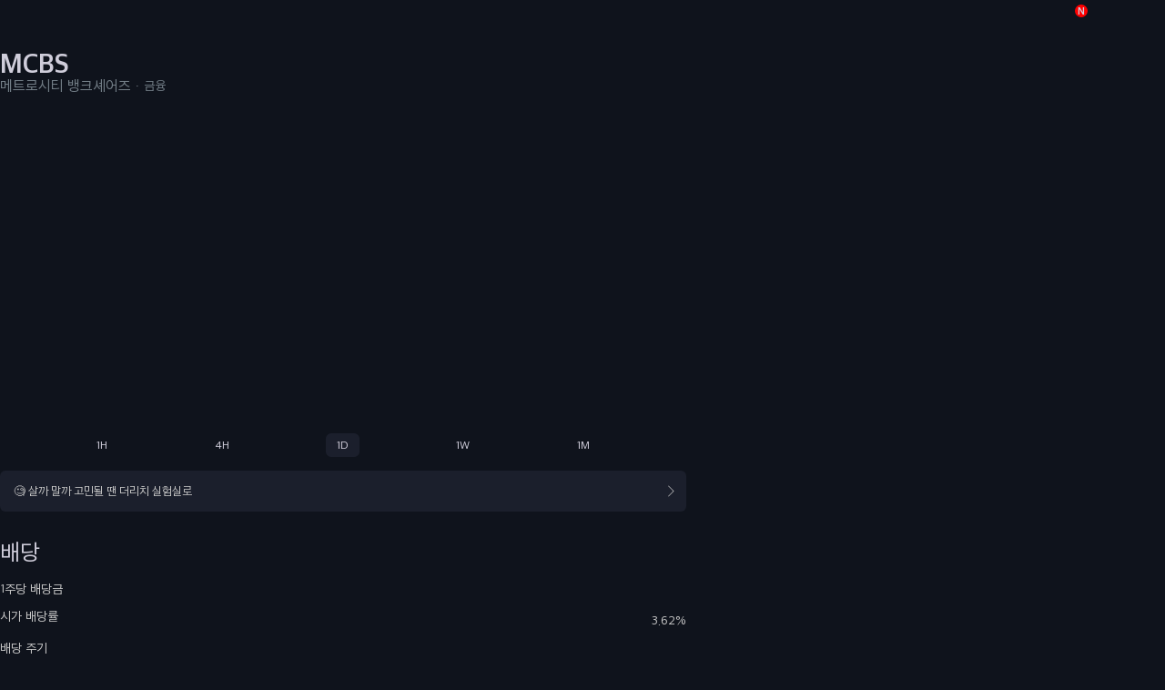

--- FILE ---
content_type: text/html; charset=utf-8
request_url: https://www.therich.io/stock?ticker=MCBS&country=US
body_size: 8512
content:
<!DOCTYPE html><html data-sentry-element="Html" data-sentry-component="MyDocument" data-sentry-source-file="_document.tsx" lang="ko"><head data-sentry-element="Head" data-sentry-source-file="_document.tsx"><meta charSet="utf-8" data-sentry-element="meta" data-sentry-source-file="metas.tsx"/><link rel="alternate" hrefLang="en" href="https://www.therich.io/en"/><link rel="alternate" hrefLang="ko" href="https://www.therich.io"/><link rel="shortcut icon" href="/favicon.ico"/><meta name="keywords" content="web, software, mobile, app, 더리치, therich, 주식, 포트폴리오, 배당, 자산" data-sentry-element="meta" data-sentry-source-file="metas.tsx"/><meta name="viewport" content="width=device-width, height=device-height, initial-scale=1, maximum-scale=1, user-scalable=no" data-sentry-element="meta" data-sentry-source-file="metas.tsx"/><meta name="apple-mobile-web-app-title" content="TheRich" data-sentry-element="meta" data-sentry-source-file="metas.tsx"/><meta name="theme-color" content="#121722" data-sentry-element="meta" data-sentry-source-file="metas.tsx"/><meta name="format-detection" content="telephone=no" data-sentry-element="meta" data-sentry-source-file="metas.tsx"/><meta name="author" content="TheRich" data-sentry-element="meta" data-sentry-source-file="metas.tsx"/><meta property="og:type" content="website" data-sentry-element="meta" data-sentry-source-file="metas.tsx"/><meta name="naver-site-verification" content="73e372b4242b86b3c386e5bf483399c199184ba6" data-sentry-element="meta" data-sentry-source-file="metas.tsx"/><meta property="fb:app_id" content="234758025176691" data-sentry-element="meta" data-sentry-source-file="metas.tsx"/><title>메트로시티 뱅크셰어즈 | TheRich.io</title><meta name="title" content="메트로시티 뱅크셰어즈 | TheRich.io"/><meta name="description" content="메트로시티 뱅크셰어즈 (MCBS) / $27.66 (-0.29%) 
Check the stock price, dividend payment date, dividend frequency, and schedule."/><meta name="image" content="https://images.therich.io/images/logo/us/MCBS.png?timestamp=1635327906"/><link rel="canonical" href="https://www.therich.io/stock?ticker=MCBS&amp;country=US"/><meta property="og:title" content="메트로시티 뱅크셰어즈 | TheRich.io"/><meta property="og:image" content="https://images.therich.io/images/logo/us/MCBS.png?timestamp=1635327906"/><meta property="og:url" content="https://www.therich.io/stock?ticker=MCBS&amp;country=US" data-sentry-element="meta" data-sentry-source-file="index.tsx"/><meta property="og:description" content="메트로시티 뱅크셰어즈 (MCBS) / $27.66 (-0.29%) 
Check the stock price, dividend payment date, dividend frequency, and schedule."/><script type="application/ld+json">{"@context":"http://schema.org","@type":"Corporation","tickersymbol":"MCBS","legalname":"메트로시티 뱅크셰어즈"}</script><meta name="next-head-count" content="23"/><link rel="preload" href="/fonts/AppleSDGothicNeoB.woff2" as="font" type="font/woff2" crossorigin="anonymous"/><link rel="preload" href="/fonts/AppleSDGothicNeoM.woff2" as="font" type="font/woff2" crossorigin="anonymous"/><link rel="preload" href="/fonts/AppleSDGothicNeoR.woff2" as="font" type="font/woff2" crossorigin="anonymous"/><script async="" src="https://www.googletagmanager.com/gtag/js?id=G-S2JPD7PL80" type="64e516b322b7ce43dd519820-text/javascript"></script><script type="64e516b322b7ce43dd519820-text/javascript">window.dataLayer = window.dataLayer || []
          function gtag () {dataLayer.push(arguments)}
          gtag('js', new Date())
          gtag('config', 'G-S2JPD7PL80')
          </script><link rel="preconnect" href="https://api.therich.io"/><link rel="preconnect" href="https://new-api.therich.io"/><link rel="preconnect" href="https://www.googletagmanager.com"/><link rel="preload" href="/_next/static/css/837308bf716ff927.css" as="style"/><link rel="stylesheet" href="/_next/static/css/837308bf716ff927.css" data-n-g=""/><link rel="preload" href="/_next/static/css/1fcb739af2c3fe54.css" as="style"/><link rel="stylesheet" href="/_next/static/css/1fcb739af2c3fe54.css" data-n-p=""/><noscript data-n-css=""></noscript><script defer="" nomodule="" src="/_next/static/chunks/polyfills-c67a75d1b6f99dc8.js" type="64e516b322b7ce43dd519820-text/javascript"></script><script defer="" src="/_next/static/chunks/1561.27e509bbd8bff3fb.js" type="64e516b322b7ce43dd519820-text/javascript"></script><script defer="" src="/_next/static/chunks/3565.a7e52d29ec86dbbf.js" type="64e516b322b7ce43dd519820-text/javascript"></script><script defer="" src="/_next/static/chunks/8341.c43af31bda5720ad.js" type="64e516b322b7ce43dd519820-text/javascript"></script><script defer="" src="/_next/static/chunks/1188.444de7e65eec27e7.js" type="64e516b322b7ce43dd519820-text/javascript"></script><script defer="" src="/_next/static/chunks/6424.7fb8fbf6e4f01314.js" type="64e516b322b7ce43dd519820-text/javascript"></script><script defer="" src="/_next/static/chunks/6454.4f8f9e623ea5a93d.js" type="64e516b322b7ce43dd519820-text/javascript"></script><script defer="" src="/_next/static/chunks/1206-eea42493efffb3c3.js" type="64e516b322b7ce43dd519820-text/javascript"></script><script defer="" src="/_next/static/chunks/329.e2de7a473f21b905.js" type="64e516b322b7ce43dd519820-text/javascript"></script><script defer="" src="/_next/static/chunks/52.c52f3baa8fb768c4.js" type="64e516b322b7ce43dd519820-text/javascript"></script><script defer="" src="/_next/static/chunks/632cba62.70f94e94fe9b8877.js" type="64e516b322b7ce43dd519820-text/javascript"></script><script defer="" src="/_next/static/chunks/1861.1d50c4c371b03334.js" type="64e516b322b7ce43dd519820-text/javascript"></script><script src="/_next/static/chunks/webpack-ab46d31ae70f368d.js" defer="" type="64e516b322b7ce43dd519820-text/javascript"></script><script src="/_next/static/chunks/framework-ca8087aad714a728.js" defer="" type="64e516b322b7ce43dd519820-text/javascript"></script><script src="/_next/static/chunks/main-b419a983f22ba09b.js" defer="" type="64e516b322b7ce43dd519820-text/javascript"></script><script src="/_next/static/chunks/pages/_app-6be136ced8aecd74.js" defer="" type="64e516b322b7ce43dd519820-text/javascript"></script><script src="/_next/static/chunks/fc83e031-4e2fdd291a3fb042.js" defer="" type="64e516b322b7ce43dd519820-text/javascript"></script><script src="/_next/static/chunks/520c8229-1978f84d5ce8cf3c.js" defer="" type="64e516b322b7ce43dd519820-text/javascript"></script><script src="/_next/static/chunks/ee8b1517-4ba06aaa3b01a19a.js" defer="" type="64e516b322b7ce43dd519820-text/javascript"></script><script src="/_next/static/chunks/75fc9c18-e67263808d5c94d0.js" defer="" type="64e516b322b7ce43dd519820-text/javascript"></script><script src="/_next/static/chunks/3332-d41a36a6c0516341.js" defer="" type="64e516b322b7ce43dd519820-text/javascript"></script><script src="/_next/static/chunks/3254-6e55b7aac274349f.js" defer="" type="64e516b322b7ce43dd519820-text/javascript"></script><script src="/_next/static/chunks/4813-35179f99a328289c.js" defer="" type="64e516b322b7ce43dd519820-text/javascript"></script><script src="/_next/static/chunks/6760-2138ce99b144c9b8.js" defer="" type="64e516b322b7ce43dd519820-text/javascript"></script><script src="/_next/static/chunks/3253-3e06e0a8d0d6a431.js" defer="" type="64e516b322b7ce43dd519820-text/javascript"></script><script src="/_next/static/chunks/1981-7a4a109dabad9e68.js" defer="" type="64e516b322b7ce43dd519820-text/javascript"></script><script src="/_next/static/chunks/809-d4cc16b223244dcd.js" defer="" type="64e516b322b7ce43dd519820-text/javascript"></script><script src="/_next/static/chunks/5537-04def321de1b53d7.js" defer="" type="64e516b322b7ce43dd519820-text/javascript"></script><script src="/_next/static/chunks/8591-2d70a6ff0b5c9f35.js" defer="" type="64e516b322b7ce43dd519820-text/javascript"></script><script src="/_next/static/chunks/7300-07fd5f0a010ddf3b.js" defer="" type="64e516b322b7ce43dd519820-text/javascript"></script><script src="/_next/static/chunks/6165-38931e2cf8516c97.js" defer="" type="64e516b322b7ce43dd519820-text/javascript"></script><script src="/_next/static/chunks/3004-12425a9c79dd389c.js" defer="" type="64e516b322b7ce43dd519820-text/javascript"></script><script src="/_next/static/chunks/6904-5006ebd542f789df.js" defer="" type="64e516b322b7ce43dd519820-text/javascript"></script><script src="/_next/static/chunks/9421-551c67aa9fc02e55.js" defer="" type="64e516b322b7ce43dd519820-text/javascript"></script><script src="/_next/static/chunks/9266-69328b7d73d02916.js" defer="" type="64e516b322b7ce43dd519820-text/javascript"></script><script src="/_next/static/chunks/2793-29f99d1e36e0065b.js" defer="" type="64e516b322b7ce43dd519820-text/javascript"></script><script src="/_next/static/chunks/9550-7c9ee093c6ee867d.js" defer="" type="64e516b322b7ce43dd519820-text/javascript"></script><script src="/_next/static/chunks/7935-3eb1c719af5bd2a8.js" defer="" type="64e516b322b7ce43dd519820-text/javascript"></script><script src="/_next/static/chunks/6755-55c843628f8c0458.js" defer="" type="64e516b322b7ce43dd519820-text/javascript"></script><script src="/_next/static/chunks/106-bbc7f4dfbdc8b2c5.js" defer="" type="64e516b322b7ce43dd519820-text/javascript"></script><script src="/_next/static/chunks/9210-e97f846ba9fbf8e5.js" defer="" type="64e516b322b7ce43dd519820-text/javascript"></script><script src="/_next/static/chunks/3895-9bf3456caf08e813.js" defer="" type="64e516b322b7ce43dd519820-text/javascript"></script><script src="/_next/static/chunks/8977-289d82ea16fbee88.js" defer="" type="64e516b322b7ce43dd519820-text/javascript"></script><script src="/_next/static/chunks/602-aea4f82b3bccc1a6.js" defer="" type="64e516b322b7ce43dd519820-text/javascript"></script><script src="/_next/static/chunks/5677-a62c82eee26ac699.js" defer="" type="64e516b322b7ce43dd519820-text/javascript"></script><script src="/_next/static/chunks/4261-5e9b4c6b34d48324.js" defer="" type="64e516b322b7ce43dd519820-text/javascript"></script><script src="/_next/static/chunks/8009-bc9749299ae7ac60.js" defer="" type="64e516b322b7ce43dd519820-text/javascript"></script><script src="/_next/static/chunks/6742-00b271961712aaa1.js" defer="" type="64e516b322b7ce43dd519820-text/javascript"></script><script src="/_next/static/chunks/5282-5b80761ca9621a9b.js" defer="" type="64e516b322b7ce43dd519820-text/javascript"></script><script src="/_next/static/chunks/9633-208f7e3ccc0a46c1.js" defer="" type="64e516b322b7ce43dd519820-text/javascript"></script><script src="/_next/static/chunks/3888-a63ad6f21c0aa7d2.js" defer="" type="64e516b322b7ce43dd519820-text/javascript"></script><script src="/_next/static/chunks/5014-357c9263c2a1001b.js" defer="" type="64e516b322b7ce43dd519820-text/javascript"></script><script src="/_next/static/chunks/pages/stock-9634cf44d9efe0b7.js" defer="" type="64e516b322b7ce43dd519820-text/javascript"></script><script src="/_next/static/1CIGBdkFQl1aE1GdFobrX/_buildManifest.js" defer="" type="64e516b322b7ce43dd519820-text/javascript"></script><script src="/_next/static/1CIGBdkFQl1aE1GdFobrX/_ssgManifest.js" defer="" type="64e516b322b7ce43dd519820-text/javascript"></script><style data-styled="" data-styled-version="5.3.11">.bVFHew > button{width:var(--spacing-24);height:var(--spacing-24);cursor:pointer;}/*!sc*/
data-styled.g5[id="sc-424a4df7-0"]{content:"bVFHew,"}/*!sc*/
.jvOxdb{position:fixed;top:0;left:0;right:0;padding:0 var(--spacing-12);height:var(--spacing-44);background-color:var(--color-gray-19);display:-webkit-box;display:-webkit-flex;display:-ms-flexbox;display:flex;-webkit-align-items:center;-webkit-box-align:center;-ms-flex-align:center;align-items:center;-webkit-box-pack:justify;-webkit-justify-content:space-between;-ms-flex-pack:justify;justify-content:space-between;z-index:9999;}/*!sc*/
.jvOxdb .header-title-wrapper{position:absolute;display:-webkit-box;display:-webkit-flex;display:-ms-flexbox;display:flex;-webkit-align-items:center;-webkit-box-align:center;-ms-flex-align:center;align-items:center;-webkit-box-pack:center;-webkit-justify-content:center;-ms-flex-pack:center;justify-content:center;top:0;bottom:0;left:var(--spacing-40);right:var(--spacing-40);}/*!sc*/
.jvOxdb .header-title-wrapper span{font-size:var(--font-size-17);}/*!sc*/
data-styled.g6[id="sc-7c775b-0"]{content:"jvOxdb,"}/*!sc*/
.gazAaW{height:var(--spacing-52);}/*!sc*/
data-styled.g7[id="sc-7c775b-1"]{content:"gazAaW,"}/*!sc*/
.jLTqVw{display:inline-block;position:relative;overflow:hidden;background-color:var(--color-gray-39);width:100%;min-width:inherit;height:100%;min-height:inherit;border-radius:var(--border-radius-6);-webkit-transform:translateZ(0);-ms-transform:translateZ(0);transform:translateZ(0);}/*!sc*/
.jLTqVw:after{position:absolute;top:0;right:0;bottom:0;left:0;-webkit-transform:translateX(-100%);-ms-transform:translateX(-100%);transform:translateX(-100%);background-image:linear-gradient( 90deg, rgba(var(--color-gray-75-rgb),0) 0, rgba(var(--color-gray-75-rgb),0.3) 20%, rgba(var(--color-gray-75-rgb),0.6) 60%, rgba(var(--color-gray-75-rgb),0) );-webkit-animation:shimmer 2s infinite;animation:shimmer 2s infinite;content:'';}/*!sc*/
@-webkit-keyframes shimmer{100%{-webkit-transform:translateX(150%);-ms-transform:translateX(150%);transform:translateX(150%);}}/*!sc*/
@keyframes shimmer{100%{-webkit-transform:translateX(150%);-ms-transform:translateX(150%);transform:translateX(150%);}}/*!sc*/
data-styled.g12[id="sc-aaa5c996-0"]{content:"jLTqVw,"}/*!sc*/
.DQHvI{position:relative;cursor:pointer;}/*!sc*/
.DQHvI .image{position:relative;width:100%;height:100%;}/*!sc*/
.DQHvI .image.has-icon{width:var(--spacing-20);height:var(--spacing-20);}/*!sc*/
.DQHvI .image.vertical{-webkit-transform:rotateZ(90deg);-ms-transform:rotateZ(90deg);transform:rotateZ(90deg);}/*!sc*/
data-styled.g97[id="sc-cbbf0e5a-0"]{content:"DQHvI,"}/*!sc*/
.iokLVa .user-wrapper{display:-webkit-box;display:-webkit-flex;display:-ms-flexbox;display:flex;-webkit-align-items:center;-webkit-box-align:center;-ms-flex-align:center;align-items:center;-webkit-box-pack:justify;-webkit-justify-content:space-between;-ms-flex-pack:justify;justify-content:space-between;}/*!sc*/
.iokLVa .left-group{display:-webkit-inline-box;display:-webkit-inline-flex;display:-ms-inline-flexbox;display:inline-flex;-webkit-align-items:center;-webkit-box-align:center;-ms-flex-align:center;align-items:center;}/*!sc*/
.iokLVa .profile-image{width:4rem;height:4rem;border-radius:50%;margin-right:var(--spacing-10);vertical-align:top;}/*!sc*/
.iokLVa .user-meta{display:inline-block;}/*!sc*/
.iokLVa .user-meta .nickname{padding-bottom:var(--spacing-2);line-height:1;}/*!sc*/
.iokLVa .user-meta .nickname-text{font-size:var(--font-size-15);margin:0;margin-right:var(--spacing-8);line-height:1.2;}/*!sc*/
.iokLVa .user-meta .since{margin-top:var(--spacing-2);color:var(--color-gray-128);font-size:var(--font-size-12);display:block;line-height:1.2;}/*!sc*/
data-styled.g215[id="sc-6cedc6ee-0"]{content:"iokLVa,"}/*!sc*/
.djfrNF .content-title{display:inline-block;font-size:var(--font-size-16);margin-bottom:var(--spacing-10);word-break:break-all;line-height:2.4rem;}/*!sc*/
@media (max-width:767px){.djfrNF .content-title{line-height:24px;}}/*!sc*/
.djfrNF .stock-tags{margin-top:var(--spacing-30);padding-left:var(--spacing-6);padding-bottom:var(--spacing-6);}/*!sc*/
data-styled.g222[id="sc-e3407a6c-0"]{content:"djfrNF,"}/*!sc*/
.zFysJ:not(:last-child){margin-right:var(--spacing-5);}/*!sc*/
.zFysJ > *{display:-webkit-inline-box;display:-webkit-inline-flex;display:-ms-inline-flexbox;display:inline-flex;}/*!sc*/
.zFysJ > *:not(:last-child){margin-right:var(--spacing-16);}/*!sc*/
data-styled.g225[id="sc-8c3bbe94-0"]{content:"zFysJ,"}/*!sc*/
.sinth{position:relative;}/*!sc*/
.sinth::-webkit-scrollbar{width:0px;}/*!sc*/
@media (min-width:768px){.sinth{display:-webkit-box;display:-webkit-flex;display:-ms-flexbox;display:flex;-webkit-box-pack:start;-webkit-justify-content:flex-start;-ms-flex-pack:start;justify-content:flex-start;}}/*!sc*/
@media (max-width:767px){.sinth .favorite-articles{display:none;}}/*!sc*/
.sinth .header{padding:var(--spacing-12);position:fixed;left:0;right:0;top:0;background-color:var(--color-gray-19);z-index:10;}/*!sc*/
.sinth .feed-topic-tag{display:inline-block;padding:var(--spacing-5) var(--spacing-10);border-radius:var(--border-radius-12);color:var(--color-gray-207);margin-bottom:var(--spacing-30);font-size:var(--font-size-12);line-height:1.4;background-color:var(--color-gray-27);}/*!sc*/
.sinth .header-spacer{height:var(--spacing-52);}/*!sc*/
.sinth article{width:var(--community-width);max-width:100%;}/*!sc*/
.sinth .sharings{margin-left:auto;margin-right:var(--spacing-16);}/*!sc*/
.sinth .article{position:relative;padding:var(--spacing-20) var(--spacing-15);}/*!sc*/
@media (min-width:768px){.sinth .article{background-color:var(--color-gray-27);border-radius:var(--border-radius-12);}}/*!sc*/
.sinth .article .contents{margin-top:var(--spacing-25);}/*!sc*/
.sinth .article .reactions{margin-top:var(--spacing-25);-webkit-flex-wrap:wrap;-ms-flex-wrap:wrap;flex-wrap:wrap;gap:var(--spacing-15);}/*!sc*/
@media (max-width:767px){.sinth .article .reactions .bookmark-button{margin-left:auto;}}/*!sc*/
.sinth .article .more{position:absolute;top:var(--spacing-18);right:var(--spacing-15);}/*!sc*/
.sinth .reactions-detail{padding:var(--spacing-12) var(--spacing-20);}/*!sc*/
.sinth .reactions-detail .sharings{margin-left:auto;}/*!sc*/
.sinth .fixed{position:fixed;bottom:0;width:var(--community-width);max-width:100%;margin-top:var(--spacing-24);background-color:var(--color-gray-19);border-top:1px solid var(--color-gray-27);z-index:99;}/*!sc*/
@media (min-width:768px){.sinth .fixed{max-width:calc( 100% - 32rem - var(--spacing-20) );}}/*!sc*/
.sinth .article-comment-form{padding:0 var(--spacing-16);padding-bottom:var(--spacing-12);}/*!sc*/
.sinth .reply-comment-header{position:absolute;top:0;left:0;right:0;background:var(--color-gray-19);padding:var(--spacing-14) var(--spacing-20);-webkit-box-pack:justify;-webkit-justify-content:space-between;-ms-flex-pack:justify;justify-content:space-between;}/*!sc*/
.sinth .reply-comment-header .message{color:var(--color-gray-128);font-size:var(--font-size-12);font-weight:500;line-height:1.5;}/*!sc*/
data-styled.g236[id="sc-ded87d8d-0"]{content:"sinth,"}/*!sc*/
.kNDVAF .trading-view-chart{width:100%;height:35rem;overflow:hidden;}/*!sc*/
@media (max-width:768px){.kNDVAF .trading-view-chart{height:var(--spacing-240);}}/*!sc*/
.kNDVAF .trading-view-chart iframe{-webkit-transform:scale(0.7);-ms-transform:scale(0.7);transform:scale(0.7);-webkit-transform-origin:top left;-ms-transform-origin:top left;transform-origin:top left;}/*!sc*/
.kNDVAF .trading-view-link-wrapper{padding-top:var(--spacing-6);background-color:var(--color-gray-19);}/*!sc*/
.kNDVAF .trading-view-link{color:var(--color-primary);margin-right:2px;}/*!sc*/
.kNDVAF .interval-buttons{display:-webkit-box;display:-webkit-flex;display:-ms-flexbox;display:flex;-webkit-box-pack:space-evenly;-webkit-justify-content:space-evenly;-ms-flex-pack:space-evenly;justify-content:space-evenly;gap:var(--spacing-12);background-color:var(--color-gray-19);padding-top:var(--spacing-6);}/*!sc*/
.kNDVAF .interval-buttons.isRNWebview{padding-top:var(--spacing-12);}/*!sc*/
.kNDVAF .interval-buttons button{padding:var(--spacing-6) var(--spacing-12);border-radius:var(--spacing-6);font-size:var(--font-size-13);}/*!sc*/
.kNDVAF .interval-buttons button.active{background-color:var(--color-gray-27);}/*!sc*/
data-styled.g253[id="sc-9d65d7ec-0"]{content:"kNDVAF,"}/*!sc*/
@media (max-width:767px){.bSJPCL{margin:0 var(--spacing-15) var(--spacing-20);}}/*!sc*/
.bSJPCL h1{margin-right:var(--spacing-20);font-size:var(--font-size-30);font-weight:700;word-break:break-word;}/*!sc*/
.bSJPCL .buttons{margin-left:auto;}/*!sc*/
.bSJPCL .buttons .chat-image{width:var(--spacing-25);height:var(--spacing-25);margin-left:var(--spacing-10);}/*!sc*/
.bSJPCL .sub-mark{margin-bottom:var(--spacing-12);}/*!sc*/
.bSJPCL .sub-mark h2{font-size:var(--font-size-16);}/*!sc*/
.bSJPCL .sub-mark h3{font-size:var(--font-size-14);margin-left:var(--spacing-5);}/*!sc*/
.bSJPCL .sub-mark h3:before{content:'·';display:inline-block;margin-right:var(--spacing-5);}/*!sc*/
.bSJPCL .price-currency-switch-wrapper{display:-webkit-box;display:-webkit-flex;display:-ms-flexbox;display:flex;-webkit-box-pack:justify;-webkit-justify-content:space-between;-ms-flex-pack:justify;justify-content:space-between;}/*!sc*/
data-styled.g264[id="sc-a8708a58-0"]{content:"bSJPCL,"}/*!sc*/
.jFXsRE.list{background-color:inherit;border-radius:0;width:auto;}/*!sc*/
@media (min-width:768px){.jFXsRE.list{display:block;}.jFXsRE.list:not(:first-child){border-bottom:var(--spacing-8) solid var(--color-gray-19);}}/*!sc*/
@media (max-width:767px){.jFXsRE.list:not(:first-child){border-bottom:1px solid var(--color-gray-27);}}/*!sc*/
.jFXsRE.list .reactions{min-height:var(--spacing-24);}/*!sc*/
.jFXsRE.list .reactions .bookmark-button{margin-left:auto;}/*!sc*/
data-styled.g267[id="sc-3468ef0c-0"]{content:"jFXsRE,"}/*!sc*/
.cevTMu .articles-container article{width:100%;border-radius:0;}/*!sc*/
.cevTMu .scroll-top-button{z-index:var(--z-1001);position:fixed;bottom:2rem;right:2rem;}/*!sc*/
.cevTMu .more-article-skeleton:not(:first-child){border-top:var(--spacing-8) solid var(--color-gray-19);}/*!sc*/
@media (max-width:767px){.cevTMu .more-article-skeleton:not(:first-child){border-top:1px solid var(--color-gray-27);}}/*!sc*/
data-styled.g269[id="sc-52599fa-0"]{content:"cevTMu,"}/*!sc*/
.TJrKX .more-view-button{display:block;padding:var(--spacing-15);background-color:var(--color-gray-27);border-radius:var(--border-radius-12);font-size:var(--font-size-15);margin-top:var(--spacing-15);line-height:1.2;text-align:center;}/*!sc*/
@media (max-width:767px){.TJrKX .more-view-button{margin:var(--spacing-10) var(--spacing-15);}}/*!sc*/
data-styled.g270[id="sc-9f8c2834-0"]{content:"TJrKX,"}/*!sc*/
.iDdgOA{display:-webkit-box;display:-webkit-flex;display:-ms-flexbox;display:flex;-webkit-box-pack:justify;-webkit-justify-content:space-between;-ms-flex-pack:justify;justify-content:space-between;}/*!sc*/
.iDdgOA > .text{-webkit-box-flex:1;-webkit-flex-grow:1;-ms-flex-positive:1;flex-grow:1;}/*!sc*/
.iDdgOA > .text .title{color:var(--color-gray-197);font-size:var(--font-size-15);line-height:1.4;-webkit-line-clamp:2;}/*!sc*/
.iDdgOA > .text .sub-text{margin-top:var(--spacing-12);}/*!sc*/
.iDdgOA > .text .sub-text span{color:var(--color-gray-128);font-size:var(--spacing-13);word-break:break-word;}/*!sc*/
.iDdgOA > .text .sub-text .separator{margin:0 var(--spacing-5);}/*!sc*/
.iDdgOA > .text .action-buttons{margin-top:var(--spacing-10);}/*!sc*/
.iDdgOA > .text .action-buttons > *:not(:last-child){margin-right:var(--spacing-5);}/*!sc*/
.iDdgOA > .image{width:32%;display:inline-block;margin-left:var(--spacing-15);}/*!sc*/
.iDdgOA > .image img{object-fit:cover;border-radius:var(--border-radius-12);width:100%;aspect-ratio:3 / 2;}/*!sc*/
data-styled.g275[id="sc-f7f783f1-0"]{content:"iDdgOA,"}/*!sc*/
.bjjtmC > .news-container > li:not(:first-child){margin-top:var(--spacing-30);}/*!sc*/
.bjjtmC .no-news{text-align:center;margin:var(--spacing-50) 0;padding:0 var(--spacing-15);}/*!sc*/
.bjjtmC .no-news p{font-size:var(--font-size-15);line-height:1.5;}/*!sc*/
data-styled.g278[id="sc-661d6d7b-1"]{content:"bjjtmC,"}/*!sc*/
.keMVyY .more-view-button{width:100%;margin:var(--spacing-20) 0;padding:var(--spacing-15);background-color:var(--color-gray-27);border-radius:var(--border-radius-12);font-size:var(--font-size-15);}/*!sc*/
data-styled.g279[id="sc-e214bd8b-0"]{content:"keMVyY,"}/*!sc*/
.jOpBMX{line-height:1.1;}/*!sc*/
.jOpBMX h2{font-size:var(--font-size-25);margin-bottom:var(--spacing-25);line-height:1.2;}/*!sc*/
@media (max-width:767px){.jOpBMX h2{padding:0 var(--spacing-15);}}/*!sc*/
.jOpBMX dl{border-bottom:1px solid var(--color-gray-27);padding-bottom:var(--spacing-15);}/*!sc*/
@media (max-width:767px){.jOpBMX dl{padding:0 var(--spacing-15);}}/*!sc*/
.jOpBMX dl > div{display:-webkit-box;display:-webkit-flex;display:-ms-flexbox;display:flex;-webkit-box-pack:justify;-webkit-justify-content:space-between;-ms-flex-pack:justify;justify-content:space-between;margin-bottom:var(--spacing-15);}/*!sc*/
.jOpBMX dl > div dt{font-size:var(--font-size-14);color:var(--color-gray-197);}/*!sc*/
.jOpBMX dl > div dd{margin-top:var(--spacing-5);font-size:var(--font-size-14);color:var(--color-gray-197);}/*!sc*/
.jOpBMX .dividend-history{margin-top:var(--spacing-15);}/*!sc*/
@media (max-width:767px){.jOpBMX .dividend-history{padding:var(--spacing-8) var(--spacing-15);}}/*!sc*/
.jOpBMX .dividend-history table{width:100%;max-height:700px;overflow-y:scroll;}/*!sc*/
.jOpBMX .dividend-history table th:not(:first-child),.jOpBMX .dividend-history table td:not(:first-child){padding-left:var(--spacing-15);}/*!sc*/
.jOpBMX .dividend-history table thead th{padding-bottom:var(--spacing-8);color:var(--color-gray-128);text-align:left;}/*!sc*/
.jOpBMX .dividend-history table thead th:last-child{width:1px;word-break:keep-all;}/*!sc*/
.jOpBMX .dividend-history table td{padding:var(--spacing-8) 0;font-size:var(--font-size-15);color:var(--color-gray-197);}/*!sc*/
.jOpBMX .dividend-history table td:last-child{word-break:keep-all;}/*!sc*/
@media (max-width:767px){.jOpBMX .dividend-history table td{font-size:var(--font-size-14);}}/*!sc*/
.jOpBMX .more-view-button{width:100%;margin-top:var(--spacing-10);padding:var(--spacing-15);background-color:var(--color-gray-27);border-radius:var(--border-radius-12);font-size:var(--font-size-15);}/*!sc*/
@media (max-width:767px){.jOpBMX .more-view-button{width:calc(100% - var(--spacing-30));margin:var(--spacing-10) var(--spacing-15);}}/*!sc*/
@media (min-width:768px){.jOpBMX .modal-container{padding:var(--spacing-16);}}/*!sc*/
.jOpBMX .close-wrapper{height:var(--spacing-30);display:-webkit-box;display:-webkit-flex;display:-ms-flexbox;display:flex;-webkit-box-pack:end;-webkit-justify-content:flex-end;-ms-flex-pack:end;justify-content:flex-end;padding:var(--spacing-16);}/*!sc*/
@media (min-width:768px){.jOpBMX .close-wrapper{padding:0;}}/*!sc*/
.jOpBMX .sticky{background:var(--color-gray-19);}/*!sc*/
data-styled.g283[id="sc-b330175b-0"]{content:"jOpBMX,"}/*!sc*/
.ctdTAc > .left{width:calc(62% - var(--spacing-40));}/*!sc*/
@media (max-width:767px){.ctdTAc > .left{width:100%;}}/*!sc*/
.ctdTAc > .right{margin-left:var(--spacing-40);width:38%;}/*!sc*/
@media (min-width:768px){.ctdTAc .mobile{display:none;}}/*!sc*/
@media (max-width:767px){.ctdTAc .desktop{display:none;}}/*!sc*/
.ctdTAc section > h2{margin:var(--spacing-30) 0 var(--spacing-20);font-size:var(--font-size-25);}/*!sc*/
@media (max-width:767px){.ctdTAc section > h2{margin:var(--spacing-30) var(--spacing-15) var(--spacing-25);}}/*!sc*/
.ctdTAc section .no-bottom-margin{margin-bottom:0;}/*!sc*/
.ctdTAc .briefing-section .briefing-section-meta{margin-bottom:var(--spacing-10);}/*!sc*/
.ctdTAc .briefing-section .briefing-section-chart{width:100%;}/*!sc*/
.ctdTAc .backtesting-suggestion{display:inline-block;margin-top:var(--spacing-15);background-color:var(--color-gray-27);border-radius:var(--border-radius-6);width:100%;}/*!sc*/
@media (max-width:767px){.ctdTAc .backtesting-suggestion{width:calc(100% - var(--spacing-30));margin:var(--spacing-15);margin-bottom:0;}}/*!sc*/
.ctdTAc .backtesting-suggestion a{text-align:left;padding:var(--spacing-15);line-height:1.2;color:var(--color-gray-197);}/*!sc*/
.ctdTAc .backtesting-suggestion a::after{content:' ';display:inline-block;border-top:1px solid var(--color-gray-197);border-left:1px solid var(--color-gray-197);border-radius:1px;width:var(--spacing-8);height:var(--spacing-8);-webkit-transform:rotate(135deg);-ms-transform:rotate(135deg);transform:rotate(135deg);margin-left:auto;}/*!sc*/
.ctdTAc .news-section h2{margin-top:0;margin-bottom:var(--spacing-15);}/*!sc*/
.ctdTAc .news-section.mobile{margin:var(--spacing-15) 0;}/*!sc*/
.ctdTAc .news-section.mobile > .news-container{margin:0 var(--spacing-15);}/*!sc*/
.ctdTAc .news-section.desktop > .news-container{height:calc(100% - (var(--spacing-30) + var(--spacing-30)));}/*!sc*/
.ctdTAc .header-btns{display:-webkit-box;display:-webkit-flex;display:-ms-flexbox;display:flex;-webkit-flex-direction:row;-ms-flex-direction:row;flex-direction:row;-webkit-align-items:center;-webkit-box-align:center;-ms-flex-align:center;align-items:center;gap:var(--spacing-10);}/*!sc*/
.ctdTAc .chat-image{width:var(--spacing-25);height:var(--spacing-25);}/*!sc*/
.ctdTAc .limit-image{width:var(--spacing-22);height:var(--spacing-22);position:relative;margin-right:var(--spacing-6);}/*!sc*/
.ctdTAc .new{position:absolute;top:calc(var(--spacing-6) * -1);right:calc(var(--spacing-6) * -1);width:var(--spacing-14);height:var(--spacing-14);background-color:var(--color-red-255);border-radius:50%;display:-webkit-box;display:-webkit-flex;display:-ms-flexbox;display:flex;-webkit-box-pack:center;-webkit-justify-content:center;-ms-flex-pack:center;justify-content:center;-webkit-align-items:center;-webkit-box-align:center;-ms-flex-align:center;align-items:center;font-size:var(--font-size-11);font-weight:700;}/*!sc*/
.ctdTAc .add-image{width:var(--spacing-28);height:var(--spacing-28);}/*!sc*/
data-styled.g284[id="sc-93fd7858-0"]{content:"ctdTAc,"}/*!sc*/
</style></head><body><div id="__next"><div class="sc-93fd7858-0 ctdTAc --flex" data-sentry-element="StyledStock" data-sentry-component="Stock" data-sentry-source-file="index.tsx"><div class="left"><div data-sentry-element="StyledCommonHeader" data-sentry-source-file="index.tsx" class="sc-7c775b-0 jvOxdb"><div class="sc-424a4df7-0 bVFHew --flex-x-y-center" data-sentry-element="StyledBack" data-sentry-component="Back" data-sentry-source-file="index.tsx"><button><span style="box-sizing:border-box;display:block;overflow:hidden;width:initial;height:initial;background:none;opacity:1;border:0;margin:0;padding:0;position:relative"><span style="box-sizing:border-box;display:block;width:initial;height:initial;background:none;opacity:1;border:0;margin:0;padding:0;padding-top:100%"></span><img alt="back arrow button" data-sentry-element="NextImage" data-sentry-source-file="index.tsx" data-sentry-component="Image" src="[data-uri]" decoding="async" data-nimg="responsive" style="position:absolute;top:0;left:0;bottom:0;right:0;box-sizing:border-box;padding:0;border:none;margin:auto;display:block;width:0;height:0;min-width:100%;max-width:100%;min-height:100%;max-height:100%"/><noscript><img alt="back arrow button" data-sentry-element="NextImage" data-sentry-source-file="index.tsx" data-sentry-component="Image" sizes="100vw" srcSet="/images/icons/back_arrow.svg 640w, /images/icons/back_arrow.svg 1200w, /images/icons/back_arrow.svg 1920w" src="/images/icons/back_arrow.svg" decoding="async" data-nimg="responsive" style="position:absolute;top:0;left:0;bottom:0;right:0;box-sizing:border-box;padding:0;border:none;margin:auto;display:block;width:0;height:0;min-width:100%;max-width:100%;min-height:100%;max-height:100%" loading="lazy"/></noscript></span></button></div><div class="header-btns"><button class="limit-image"><span style="box-sizing:border-box;display:block;overflow:hidden;width:initial;height:initial;background:none;opacity:1;border:0;margin:0;padding:0;position:relative"><span style="box-sizing:border-box;display:block;width:initial;height:initial;background:none;opacity:1;border:0;margin:0;padding:0;padding-top:100%"></span><img data-sentry-element="NextImage" data-sentry-component="Image" data-sentry-source-file="index.tsx" src="[data-uri]" decoding="async" data-nimg="responsive" style="position:absolute;top:0;left:0;bottom:0;right:0;box-sizing:border-box;padding:0;border:none;margin:auto;display:block;width:0;height:0;min-width:100%;max-width:100%;min-height:100%;max-height:100%"/><noscript><img data-sentry-element="NextImage" data-sentry-component="Image" data-sentry-source-file="index.tsx" sizes="100vw" srcSet="/images/icons/limit_alarm.svg 640w, /images/icons/limit_alarm.svg 1200w, /images/icons/limit_alarm.svg 1920w" src="/images/icons/limit_alarm.svg" decoding="async" data-nimg="responsive" style="position:absolute;top:0;left:0;bottom:0;right:0;box-sizing:border-box;padding:0;border:none;margin:auto;display:block;width:0;height:0;min-width:100%;max-width:100%;min-height:100%;max-height:100%" loading="lazy"/></noscript></span><div class="new">N</div></button><button class="add-image"><span style="box-sizing:border-box;display:block;overflow:hidden;width:initial;height:initial;background:none;opacity:1;border:0;margin:0;padding:0;position:relative"><span style="box-sizing:border-box;display:block;width:initial;height:initial;background:none;opacity:1;border:0;margin:0;padding:0;padding-top:100%"></span><img data-sentry-element="NextImage" data-sentry-component="Image" data-sentry-source-file="index.tsx" src="[data-uri]" decoding="async" data-nimg="responsive" style="position:absolute;top:0;left:0;bottom:0;right:0;box-sizing:border-box;padding:0;border:none;margin:auto;display:block;width:0;height:0;min-width:100%;max-width:100%;min-height:100%;max-height:100%"/><noscript><img data-sentry-element="NextImage" data-sentry-component="Image" data-sentry-source-file="index.tsx" sizes="100vw" srcSet="/images/icons/add_portfolio.svg 640w, /images/icons/add_portfolio.svg 1200w, /images/icons/add_portfolio.svg 1920w" src="/images/icons/add_portfolio.svg" decoding="async" data-nimg="responsive" style="position:absolute;top:0;left:0;bottom:0;right:0;box-sizing:border-box;padding:0;border:none;margin:auto;display:block;width:0;height:0;min-width:100%;max-width:100%;min-height:100%;max-height:100%" loading="lazy"/></noscript></span></button><button class="chat-image"><span style="box-sizing:border-box;display:block;overflow:hidden;width:initial;height:initial;background:none;opacity:1;border:0;margin:0;padding:0;position:relative"><span style="box-sizing:border-box;display:block;width:initial;height:initial;background:none;opacity:1;border:0;margin:0;padding:0;padding-top:100%"></span><img data-sentry-element="NextImage" data-sentry-component="Image" data-sentry-source-file="index.tsx" src="[data-uri]" decoding="async" data-nimg="responsive" style="position:absolute;top:0;left:0;bottom:0;right:0;box-sizing:border-box;padding:0;border:none;margin:auto;display:block;width:0;height:0;min-width:100%;max-width:100%;min-height:100%;max-height:100%"/><noscript><img data-sentry-element="NextImage" data-sentry-component="Image" data-sentry-source-file="index.tsx" sizes="100vw" srcSet="/images/icons/chat.svg 640w, /images/icons/chat.svg 1200w, /images/icons/chat.svg 1920w" src="/images/icons/chat.svg" decoding="async" data-nimg="responsive" style="position:absolute;top:0;left:0;bottom:0;right:0;box-sizing:border-box;padding:0;border:none;margin:auto;display:block;width:0;height:0;min-width:100%;max-width:100%;min-height:100%;max-height:100%" loading="lazy"/></noscript></span></button><div class="sc-cbbf0e5a-0 DQHvI" id="parent" data-sentry-element="StyledMoreMenu" data-sentry-source-file="index.tsx"><button aria-expanded="false" class="image vertical has-icon"><span style="box-sizing:border-box;display:block;overflow:hidden;width:initial;height:initial;background:none;opacity:1;border:0;margin:0;padding:0;position:relative"><span style="box-sizing:border-box;display:block;width:initial;height:initial;background:none;opacity:1;border:0;margin:0;padding:0;padding-top:100%"></span><img alt="more" data-sentry-element="NextImage" data-sentry-component="Image" data-sentry-source-file="index.tsx" src="[data-uri]" decoding="async" data-nimg="responsive" style="position:absolute;top:0;left:0;bottom:0;right:0;box-sizing:border-box;padding:0;border:none;margin:auto;display:block;width:0;height:0;min-width:100%;max-width:100%;min-height:100%;max-height:100%"/><noscript><img alt="more" data-sentry-element="NextImage" data-sentry-component="Image" data-sentry-source-file="index.tsx" sizes="100vw" srcSet="/images/icons/more.svg 640w, /images/icons/more.svg 1200w, /images/icons/more.svg 1920w" src="/images/icons/more.svg" decoding="async" data-nimg="responsive" style="position:absolute;top:0;left:0;bottom:0;right:0;box-sizing:border-box;padding:0;border:none;margin:auto;display:block;width:0;height:0;min-width:100%;max-width:100%;min-height:100%;max-height:100%" loading="lazy"/></noscript></span></button></div></div></div><div class="sc-7c775b-1 gazAaW"></div><section class="briefing-section"><div class="briefing-section-meta"><section data-sentry-element="StyledAssetBriefing" data-sentry-component="AssetBriefing" data-sentry-source-file="index.tsx" class="sc-a8708a58-0 bSJPCL"><div class="--flex-x-center"><h1>MCBS</h1><div class="--flex-shrink-off --flex-x-center buttons"></div></div><div class="--flex-x-center sub-mark"><h2 class="--text-low-level">메트로시티 뱅크셰어즈</h2><h3 class="--text-low-level">금융</h3></div></section></div><div class="briefing-section-chart"><div class="sc-9d65d7ec-0 kNDVAF"><div class="trading-view-chart"><article class=".chart" id="tradingview-widget}" style="width:142.85%;height:142.85%"></article></div><div class="--flex-x-center interval-buttons isRNWebview"><button class="">1H</button><button class="">4H</button><button class="active">1D</button><button class="">1W</button><button class="">1M</button></div></div></div></section><div class="backtesting-suggestion"><a href="/backtesting?country=US&amp;ticker=MCBS&amp;currencySymbol=USD&amp;initialAmount=1000&amp;name=%EB%A9%94%ED%8A%B8%EB%A1%9C%EC%8B%9C%ED%8B%B0%20%EB%B1%85%ED%81%AC%EC%85%B0%EC%96%B4%EC%A6%88" class="--flex-x-center">🧐  살까 말까 고민될 땐 더리치 실험실로</a></div><section class="dividend-section"><h2>배당</h2><div data-sentry-element="StyledStockDividend" data-sentry-component="StockDividend" data-sentry-source-file="index.tsx" class="sc-b330175b-0 jOpBMX"><dl><div><dt>1주당 배당금</dt></div><div><dt>시가 배당률</dt><dd data-test-id="market-price-dividend-ratio">3.62<!-- -->%</dd></div><div><dt>배당 주기</dt><dd data-test-id="stock-dividend-months"></dd></div></dl><div class="dividend-history"><table></table></div></div></section><section class="etf-section"></section><section class="news-section mobile"><h2>뉴스</h2><div class="news-container"><div></div><div data-sentry-element="StyledContainer" data-sentry-component="NewsList" data-sentry-source-file="index.tsx" class="sc-661d6d7b-1 bjjtmC"><ul class="news-container"><li><div data-sentry-element="StyledContainer" data-sentry-component="NewsListItemSkeleton" data-sentry-source-file="index.tsx" class="sc-f7f783f1-0 iDdgOA"><div class="text"><div class="title"><div class="sc-aaa5c996-0 jLTqVw --skeleton" style="height:15px" data-sentry-element="StyledSkeleton" data-sentry-component="Skeleton" data-sentry-source-file="index.tsx"></div><div class="sc-aaa5c996-0 jLTqVw --skeleton" style="width:100px;height:15px" data-sentry-element="StyledSkeleton" data-sentry-component="Skeleton" data-sentry-source-file="index.tsx"></div></div><div class="sub-text"><div class="sc-aaa5c996-0 jLTqVw --skeleton" style="width:150px;height:12px" data-sentry-element="StyledSkeleton" data-sentry-component="Skeleton" data-sentry-source-file="index.tsx"></div></div></div><div class="sc-aaa5c996-0 jLTqVw --skeleton image" style="height:80px;border-radius:12px" data-sentry-element="StyledSkeleton" data-sentry-component="Skeleton" data-sentry-source-file="index.tsx"></div></div></li><li><div data-sentry-element="StyledContainer" data-sentry-component="NewsListItemSkeleton" data-sentry-source-file="index.tsx" class="sc-f7f783f1-0 iDdgOA"><div class="text"><div class="title"><div class="sc-aaa5c996-0 jLTqVw --skeleton" style="height:15px" data-sentry-element="StyledSkeleton" data-sentry-component="Skeleton" data-sentry-source-file="index.tsx"></div><div class="sc-aaa5c996-0 jLTqVw --skeleton" style="width:100px;height:15px" data-sentry-element="StyledSkeleton" data-sentry-component="Skeleton" data-sentry-source-file="index.tsx"></div></div><div class="sub-text"><div class="sc-aaa5c996-0 jLTqVw --skeleton" style="width:150px;height:12px" data-sentry-element="StyledSkeleton" data-sentry-component="Skeleton" data-sentry-source-file="index.tsx"></div></div></div><div class="sc-aaa5c996-0 jLTqVw --skeleton image" style="height:80px;border-radius:12px" data-sentry-element="StyledSkeleton" data-sentry-component="Skeleton" data-sentry-source-file="index.tsx"></div></div></li><li><div data-sentry-element="StyledContainer" data-sentry-component="NewsListItemSkeleton" data-sentry-source-file="index.tsx" class="sc-f7f783f1-0 iDdgOA"><div class="text"><div class="title"><div class="sc-aaa5c996-0 jLTqVw --skeleton" style="height:15px" data-sentry-element="StyledSkeleton" data-sentry-component="Skeleton" data-sentry-source-file="index.tsx"></div><div class="sc-aaa5c996-0 jLTqVw --skeleton" style="width:100px;height:15px" data-sentry-element="StyledSkeleton" data-sentry-component="Skeleton" data-sentry-source-file="index.tsx"></div></div><div class="sub-text"><div class="sc-aaa5c996-0 jLTqVw --skeleton" style="width:150px;height:12px" data-sentry-element="StyledSkeleton" data-sentry-component="Skeleton" data-sentry-source-file="index.tsx"></div></div></div><div class="sc-aaa5c996-0 jLTqVw --skeleton image" style="height:80px;border-radius:12px" data-sentry-element="StyledSkeleton" data-sentry-component="Skeleton" data-sentry-source-file="index.tsx"></div></div></li><li><div data-sentry-element="StyledContainer" data-sentry-component="NewsListItemSkeleton" data-sentry-source-file="index.tsx" class="sc-f7f783f1-0 iDdgOA"><div class="text"><div class="title"><div class="sc-aaa5c996-0 jLTqVw --skeleton" style="height:15px" data-sentry-element="StyledSkeleton" data-sentry-component="Skeleton" data-sentry-source-file="index.tsx"></div><div class="sc-aaa5c996-0 jLTqVw --skeleton" style="width:100px;height:15px" data-sentry-element="StyledSkeleton" data-sentry-component="Skeleton" data-sentry-source-file="index.tsx"></div></div><div class="sub-text"><div class="sc-aaa5c996-0 jLTqVw --skeleton" style="width:150px;height:12px" data-sentry-element="StyledSkeleton" data-sentry-component="Skeleton" data-sentry-source-file="index.tsx"></div></div></div><div class="sc-aaa5c996-0 jLTqVw --skeleton image" style="height:80px;border-radius:12px" data-sentry-element="StyledSkeleton" data-sentry-component="Skeleton" data-sentry-source-file="index.tsx"></div></div></li></ul><ul class="news-container"></ul></div><div data-sentry-element="StyledDetailAssetNews" data-sentry-source-file="index.tsx" class="sc-e214bd8b-0 keMVyY"></div></div></section><section class="community-section"><h2>포스트</h2><div data-sentry-element="StyledCommunityAssetTagArticles" data-sentry-component="CommunityAssetTagDefaultArticles" data-sentry-source-file="index.tsx" class="sc-9f8c2834-0 TJrKX"><div data-sentry-element="StyledCommunityArticles" data-sentry-component="CommunityArticles" data-sentry-source-file="index.tsx" class="sc-52599fa-0 cevTMu"><div class="articles-container"><div class="sc-ded87d8d-0 sc-3468ef0c-0 sinth jFXsRE list" data-sentry-element="StyledCommunityArticlesArticle" data-sentry-component="CommunityArticlesArticle" data-sentry-source-file="index.tsx"><article><div class="article"><div data-sentry-element="StyledCommunityArticleUser" data-sentry-component="CommunityArticleUser" data-sentry-source-file="index.tsx" class="sc-6cedc6ee-0 iokLVa"><div class="user-wrapper"><div class="left-group"><a href="/stock?ticker=MCBS&amp;country=US#" class="--flex-x-center"><div class="sc-aaa5c996-0 jLTqVw --skeleton profile-image" data-sentry-element="StyledSkeleton" data-sentry-component="Skeleton" data-sentry-source-file="index.tsx"></div></a><div class="user-meta"><div class="sc-aaa5c996-0 jLTqVw --skeleton nickname" style="width:100px;height:15px" data-sentry-element="StyledSkeleton" data-sentry-component="Skeleton" data-sentry-source-file="index.tsx"></div><div class="sc-aaa5c996-0 jLTqVw --skeleton since" style="width:50px;height:12px" data-sentry-element="StyledSkeleton" data-sentry-component="Skeleton" data-sentry-source-file="index.tsx"></div></div></div></div></div><div class="contents"><div data-sentry-element="StyledCommunityArticleContent" data-sentry-component="CommunityArticleContent" data-sentry-source-file="index.tsx" class="sc-e3407a6c-0 djfrNF"><div class="sc-aaa5c996-0 jLTqVw --skeleton content-title" style="width:120px;height:16px" data-sentry-element="StyledSkeleton" data-sentry-component="Skeleton" data-sentry-source-file="index.tsx"></div><div class="sc-aaa5c996-0 jLTqVw --skeleton" style="width:100%;height:16px" data-sentry-element="StyledSkeleton" data-sentry-component="Skeleton" data-sentry-source-file="index.tsx"></div><div class="sc-aaa5c996-0 jLTqVw --skeleton" style="width:100%;height:16px" data-sentry-element="StyledSkeleton" data-sentry-component="Skeleton" data-sentry-source-file="index.tsx"></div><div class="sc-aaa5c996-0 jLTqVw --skeleton" style="width:30%;height:15px" data-sentry-element="StyledSkeleton" data-sentry-component="Skeleton" data-sentry-source-file="index.tsx"></div></div></div><div class="--flex-x-center reactions" data-test-id="reactions"><div class="sc-8c3bbe94-0 zFysJ --flex-x-center" data-sentry-element="StyledCommunityArticleReactions" data-sentry-component="CommunityArticleReactions" data-sentry-source-file="index.tsx"></div></div></div></article></div></div></div></div></section></div><section class="news-section right desktop"><h2>뉴스</h2><div class="os-host" data-sentry-element="OverlayScrollbarsComponent" data-sentry-component="Scrollbar" data-sentry-source-file="index.tsx"><div class="os-resize-observer-host"></div><div class="os-padding"><div class="os-viewport"><div class="os-content"><div data-sentry-element="StyledContainer" data-sentry-component="NewsList" data-sentry-source-file="index.tsx" class="sc-661d6d7b-1 bjjtmC"><ul class="news-container"><li><div data-sentry-element="StyledContainer" data-sentry-component="NewsListItemSkeleton" data-sentry-source-file="index.tsx" class="sc-f7f783f1-0 iDdgOA"><div class="text"><div class="title"><div class="sc-aaa5c996-0 jLTqVw --skeleton" style="height:15px" data-sentry-element="StyledSkeleton" data-sentry-component="Skeleton" data-sentry-source-file="index.tsx"></div><div class="sc-aaa5c996-0 jLTqVw --skeleton" style="width:100px;height:15px" data-sentry-element="StyledSkeleton" data-sentry-component="Skeleton" data-sentry-source-file="index.tsx"></div></div><div class="sub-text"><div class="sc-aaa5c996-0 jLTqVw --skeleton" style="width:150px;height:12px" data-sentry-element="StyledSkeleton" data-sentry-component="Skeleton" data-sentry-source-file="index.tsx"></div></div></div><div class="sc-aaa5c996-0 jLTqVw --skeleton image" style="height:80px;border-radius:12px" data-sentry-element="StyledSkeleton" data-sentry-component="Skeleton" data-sentry-source-file="index.tsx"></div></div></li><li><div data-sentry-element="StyledContainer" data-sentry-component="NewsListItemSkeleton" data-sentry-source-file="index.tsx" class="sc-f7f783f1-0 iDdgOA"><div class="text"><div class="title"><div class="sc-aaa5c996-0 jLTqVw --skeleton" style="height:15px" data-sentry-element="StyledSkeleton" data-sentry-component="Skeleton" data-sentry-source-file="index.tsx"></div><div class="sc-aaa5c996-0 jLTqVw --skeleton" style="width:100px;height:15px" data-sentry-element="StyledSkeleton" data-sentry-component="Skeleton" data-sentry-source-file="index.tsx"></div></div><div class="sub-text"><div class="sc-aaa5c996-0 jLTqVw --skeleton" style="width:150px;height:12px" data-sentry-element="StyledSkeleton" data-sentry-component="Skeleton" data-sentry-source-file="index.tsx"></div></div></div><div class="sc-aaa5c996-0 jLTqVw --skeleton image" style="height:80px;border-radius:12px" data-sentry-element="StyledSkeleton" data-sentry-component="Skeleton" data-sentry-source-file="index.tsx"></div></div></li><li><div data-sentry-element="StyledContainer" data-sentry-component="NewsListItemSkeleton" data-sentry-source-file="index.tsx" class="sc-f7f783f1-0 iDdgOA"><div class="text"><div class="title"><div class="sc-aaa5c996-0 jLTqVw --skeleton" style="height:15px" data-sentry-element="StyledSkeleton" data-sentry-component="Skeleton" data-sentry-source-file="index.tsx"></div><div class="sc-aaa5c996-0 jLTqVw --skeleton" style="width:100px;height:15px" data-sentry-element="StyledSkeleton" data-sentry-component="Skeleton" data-sentry-source-file="index.tsx"></div></div><div class="sub-text"><div class="sc-aaa5c996-0 jLTqVw --skeleton" style="width:150px;height:12px" data-sentry-element="StyledSkeleton" data-sentry-component="Skeleton" data-sentry-source-file="index.tsx"></div></div></div><div class="sc-aaa5c996-0 jLTqVw --skeleton image" style="height:80px;border-radius:12px" data-sentry-element="StyledSkeleton" data-sentry-component="Skeleton" data-sentry-source-file="index.tsx"></div></div></li><li><div data-sentry-element="StyledContainer" data-sentry-component="NewsListItemSkeleton" data-sentry-source-file="index.tsx" class="sc-f7f783f1-0 iDdgOA"><div class="text"><div class="title"><div class="sc-aaa5c996-0 jLTqVw --skeleton" style="height:15px" data-sentry-element="StyledSkeleton" data-sentry-component="Skeleton" data-sentry-source-file="index.tsx"></div><div class="sc-aaa5c996-0 jLTqVw --skeleton" style="width:100px;height:15px" data-sentry-element="StyledSkeleton" data-sentry-component="Skeleton" data-sentry-source-file="index.tsx"></div></div><div class="sub-text"><div class="sc-aaa5c996-0 jLTqVw --skeleton" style="width:150px;height:12px" data-sentry-element="StyledSkeleton" data-sentry-component="Skeleton" data-sentry-source-file="index.tsx"></div></div></div><div class="sc-aaa5c996-0 jLTqVw --skeleton image" style="height:80px;border-radius:12px" data-sentry-element="StyledSkeleton" data-sentry-component="Skeleton" data-sentry-source-file="index.tsx"></div></div></li></ul><ul class="news-container"></ul></div></div></div></div><div class="os-scrollbar os-scrollbar-horizontal "><div class="os-scrollbar-track"><div class="os-scrollbar-handle"></div></div></div><div class="os-scrollbar os-scrollbar-vertical"><div class="os-scrollbar-track"><div class="os-scrollbar-handle"></div></div></div><div class="os-scrollbar-corner"></div></div></section></div></div><script id="__NEXT_DATA__" type="application/json">{"props":{"pageProps":{"userAgent":"Mozilla/5.0 (Macintosh; Intel Mac OS X 10_15_7) AppleWebKit/537.36 (KHTML, like Gecko) Chrome/131.0.0.0 Safari/537.36; ClaudeBot/1.0; +claudebot@anthropic.com)","stock":{"__typename":"CompanyDetail","assetTagId":"16578","companyName":{"__typename":"LanguageString","ko":"메트로시티 뱅크셰어즈","en":"MetroCity Bankshares, Inc.","ja":null},"country":"US","companyPrice":{"__typename":"CompanyPrice","isReserveOrderAvailable":false,"isMarketHoliday":null,"marketType":"CLOSED","previousClose":null,"previousClosePriceChange":null,"previousClosePriceChangePercent":null,"id":"742919","price":"27.66","priceChange":"-0.08","priceChangePercent":"-0.002884","priceUpdatedAt":"2026-01-17 23:35:48 +0900","ticker":null},"currency":{"__typename":"Currency","id":"1","imageUrl":"https://images.therich.io/images/assets/usd.png","symbol":"USD","unit":"$","decimalPoint":2,"name":{"__typename":"LanguageString","ko":"미국 달러","en":"United States dollar","ja":null}},"dividendFrequency":"quarterly","exDividendMonths":null,"exchange":"XNAS","id":"10429","industry":"Regional Banks","isExist":true,"lastYearRegularDividendAmount":0.94,"latestRegularDividendAmount":0.25,"listDate":null,"logoImageUrl":"https://images.therich.io/images/logo/us/MCBS.png?timestamp=1635327906","name":"MetroCity Bankshares Inc","needTtm":false,"paymentMonths":[11],"sector":"financials","symbol":null,"ticker":"MCBS","chartSymbol":null,"oneYearDividendAmount":1}},"__N_SSP":true},"page":"/stock","query":{"ticker":"MCBS","country":"US"},"buildId":"1CIGBdkFQl1aE1GdFobrX","isFallback":false,"dynamicIds":[15388,71188,96424,16454,30329,80052,1861],"gssp":true,"appGip":true,"locale":"ko","locales":["ko","en","ja"],"defaultLocale":"ko","scriptLoader":[]}</script><script src="/cdn-cgi/scripts/7d0fa10a/cloudflare-static/rocket-loader.min.js" data-cf-settings="64e516b322b7ce43dd519820-|49" defer></script><script defer src="https://static.cloudflareinsights.com/beacon.min.js/vcd15cbe7772f49c399c6a5babf22c1241717689176015" integrity="sha512-ZpsOmlRQV6y907TI0dKBHq9Md29nnaEIPlkf84rnaERnq6zvWvPUqr2ft8M1aS28oN72PdrCzSjY4U6VaAw1EQ==" data-cf-beacon='{"version":"2024.11.0","token":"a2716d5a1b7f47cc8f294b96fde8ec5f","server_timing":{"name":{"cfCacheStatus":true,"cfEdge":true,"cfExtPri":true,"cfL4":true,"cfOrigin":true,"cfSpeedBrain":true},"location_startswith":null}}' crossorigin="anonymous"></script>
</body></html>

--- FILE ---
content_type: application/javascript; charset=utf-8
request_url: https://www.therich.io/_next/static/chunks/5014-357c9263c2a1001b.js
body_size: 13433
content:
!function(){try{var a="undefined"!=typeof window?window:"undefined"!=typeof global?global:"undefined"!=typeof self?self:{},b=(new a.Error).stack;b&&(a._sentryDebugIds=a._sentryDebugIds||{},a._sentryDebugIds[b]="3e350c87-1e50-4bdd-95cf-3067f0942ee9",a._sentryDebugIdIdentifier="sentry-dbid-3e350c87-1e50-4bdd-95cf-3067f0942ee9")}catch(c){}}(),(self.webpackChunk_N_E=self.webpackChunk_N_E||[]).push([[5014,6266],{55723:function(a,b,c){"use strict";c.d(b,{Z:function(){return s}});var d=c(828),e=c(85893),f=c(67294),g=c(92559),h=c(41357),i=c(59266),j=c(14708),k=c(69460),l=c(2727),m=c(31366),n=c(19527),o=c(7297),p=c(19521);function q(){var a=(0,o.Z)(["\n  border-top-left-radius: var(--spacing-12);\n  border-top-right-radius: var(--spacing-12);\n  overflow: hidden;\n  margin-bottom: calc(var(--spacing-2) * -1);\n  z-index: 10;\n  width: 100%;\n\n  .gradient_background {\n    display: flex;\n    flex-direction: row;\n    align-items: center;\n    padding: var(--spacing-6);\n    ","\n  }\n  .icon_wrapper {\n    width: var(--spacing-25);\n    height: var(--spacing-25);\n    margin-right: var(--spacing-8);\n    margin-left: var(--spacing-8);\n    border-radius: var(--spacing-8);\n    overflow: hidden;\n    img {\n      width: var(--spacing-25);\n      height: var(--spacing-25);\n    }\n  }\n  .text_container {\n    flex: 1;\n  }\n  .main_text {\n    font-size: var(--font-size-13);\n    color: var(--color-white-250);\n  }\n"]);return q=function(){return a},a}var r=p.ZP.button.withConfig({componentId:"sc-a46d6674-0"})(q(),function(a){var b=a.colors;return b?"background: linear-gradient(90deg, ".concat(b[0]," 0%, ").concat(b[1]," 100%);"):""}),s=function(){var a,b=(0,n.Z)().language,c=(0,m.wX)().token,o=(0,h.ZP)(),p=(0,j.f)().isTheRichPremiumUser,q="true"===String((0,k.$o)({key:l.m.isAdRemovalRewardOn,type:"boolean"})),s=(0,i.FXt)({variables:{adLocale:b,adType:i.uM3.AboveChart,adPlatform:i.K0v.App},fetchPolicy:"network-only",skip:p||q||!o||!c}),t=s.data,u=s.loading,v=f.useMemo(function(){var a;return null==t?void 0:null===(a=t.myAd)|| void 0===a?void 0:a.adContents},[null==t?void 0:null===(a=t.myAd)|| void 0===a?void 0:a.adContents]),w=(0,d.Z)((0,i.lwe)(),1)[0],x=(0,f.useMemo)(function(){var a=Math.floor(Math.random()*(v||[]).length);if(v)return v[a]},[v]),y=x||{},z=y.id,A=y.contentDetail,B=y.clickUrl,C=A||{},D=C.mainText,E=C.leftSideColor,F=C.rightSideColor,G=C.logoImageUrl;(0,f.useEffect)(function(){z&&(null==w||w({variables:{adContentId:z}}))},[z,w]);var H=(0,d.Z)((0,i.wNK)(),1),I=H[0],J=(0,f.useCallback)(function(){B&&z&&(null==I||I({variables:{adContentId:z}}),(0,g.fc)(B))},[B,I,z]);return o&&!u&&x?(0,e.jsx)(r,{onClick:J,colors:[E||"#1B1F2C",F||"#1B1F2C"],"data-sentry-element":"StyledAboveChartAd","data-sentry-component":"AboveChartAdView","data-sentry-source-file":"index.tsx",children:(0,e.jsxs)("div",{className:"gradient_background",children:[(0,e.jsx)("div",{className:"icon_wrapper",children:G&&(0,e.jsx)("img",{src:G||"",alt:"ad_icon"})}),(0,e.jsx)("span",{className:"main_text --truncate",children:D})]})}):null}},65131:function(a,b,c){"use strict";c.d(b,{Z:function(){return p}});var d=c(85893),e=c(67294),f=c(11163),g=c(41357),h=c(92559),i=c(57934),j=c(7297),k=c(19521);function l(){var a=(0,j.Z)(["\n  position: ",";\n  top: 0;\n  left: 0;\n  right: 0;\n  padding: 0 var(--spacing-12);\n  height: var(--spacing-44);\n  background-color: var(--color-gray-19);\n  display: flex;\n  align-items: center;\n  justify-content: space-between;\n  z-index: ",";\n\n  .header-title-wrapper {\n    position: absolute;\n    display: flex;\n    align-items: center;\n    justify-content: center;\n    top: 0;\n    bottom: 0;\n    left: var(--spacing-40);\n    right: ",";\n    span {\n      font-size: var(--font-size-17);\n    }\n  }\n"]);return l=function(){return a},a}function m(){var a=(0,j.Z)(["\n  height: var(--spacing-52);\n"]);return m=function(){return a},a}var n=k.ZP.div.withConfig({componentId:"sc-7c775b-0"})(l(),function(a){return a.isRNWebview?"fixed":"relative"},function(a){return a.isRNWebview?"9999":"auto"},function(a){return a.leftTitle?"auto":"var(--spacing-40)"}),o=k.ZP.div.withConfig({componentId:"sc-7c775b-1"})(m()),p=function(a){var b=a.title,c=a.children,j=a.leftTitle,k=a.isFixed,l=void 0===k||k,m=(0,f.useRouter)().back,p=e.useCallback(function(){(0,g.d$)()?((0,h._Z)(),(0,h.eL)([{type:"CLICK_EVENT",params:{action:"NAVIGATE",screenName:"BACK"}}])):m()},[m]);return(0,d.jsxs)(d.Fragment,{children:[(0,d.jsxs)(n,{isRNWebview:l&&(0,g.d$)(),leftTitle:j,"data-sentry-element":"StyledCommonHeader","data-sentry-source-file":"index.tsx",children:[(0,d.jsx)(i.Z,{onBack:p,"data-sentry-element":"Back","data-sentry-source-file":"index.tsx"}),b&&(0,d.jsx)("div",{className:"header-title-wrapper",children:(0,d.jsx)("span",{children:b})}),c]}),l&&(0,g.d$)()&&(0,d.jsx)(o,{})]})}},28401:function(a,b,c){"use strict";var d=c(82222),e=c(85893),f=c(67294),g=c(9008),h=c.n(g),i=c(11163);function j(a){var b=a.content,c=a.locale;switch(void 0===b?"undefined":(0,d.Z)(b)){case"string":return b;case"object":return b&&b[c];default:return null}}b.Z=f.memo(function(a){var b=a.url,c=a.title,d=a.image,f=a.description,g=a.ldJson,k=void 0===g?null:g,l=(0,i.useRouter)(),m=l.locale,n=j({content:void 0===b?null:b,locale:m})||"https://www.therich.io"+l.asPath,o=j({content:void 0===c?null:c,locale:m}),p=j({content:void 0===f?null:f,locale:m}),q=j({content:void 0===d?null:d,locale:m});return(0,e.jsxs)(h(),{"data-sentry-element":"Head","data-sentry-component":"SEO","data-sentry-source-file":"index.tsx",children:[o&&(0,e.jsx)("title",{children:o},"title"),o&&(0,e.jsx)("meta",{name:"title",content:o}),p&&(0,e.jsx)("meta",{name:"description",content:p}),q&&(0,e.jsx)("meta",{name:"image",content:q}),(0,e.jsx)("link",{rel:"canonical",href:n},"canonical"),o&&(0,e.jsx)("meta",{property:"og:title",content:o},"og:title"),q&&(0,e.jsx)("meta",{property:"og:image",content:q},"og:image"),(0,e.jsx)("meta",{property:"og:url",content:n,"data-sentry-element":"meta","data-sentry-source-file":"index.tsx"},"og:url"),p&&(0,e.jsx)("meta",{property:"og:description",content:p},"og:description"),k&&(0,e.jsx)("script",{type:"application/ld+json",dangerouslySetInnerHTML:{__html:JSON.stringify(j({content:k,locale:m}))}},"ld+json")]})})},99965:function(a,b,c){"use strict";c.d(b,{Z:function(){return ac}});var d=c(26042),e=c(99534),f=c(85893),g=c(67294),h=c(4397),i=c(21085),j=c(19127),k=c(19527),l=c(41357),m=c(9743),n=c(14924),o=c(69396),p=c(828),q=c(36305),r=c(54989),s=c(98561),t=c(59266),u=c(59080),v=c(7297),w=c(19521);function x(){var a=(0,v.Z)(["\n  button {\n    padding: var(--spacing-10) var(--spacing-12);\n    border-radius: var(--spacing-24);\n    background: #1c202a;\n  }\n"]);return x=function(){return a},a}var y=w.ZP.button.withConfig({componentId:"sc-e1ab4ddf-0"})(x()),z=c(33173),A=c(42793),B=c(25937),C=c(76044);function D(){var a=(0,v.Z)(["\n  padding-bottom: var(--spacing-20);\n  position: relative;\n  .btn-wrapper {\n    display: block;\n    width: 100%;\n    z-index: 2;\n    position: relative;\n  }\n  .exchange-btn {\n    padding: var(--spacing-14) var(--spacing-12);\n    margin: 0 var(--spacing-12);\n    display: flex;\n    flex-direction: row;\n    align-items: center;\n  }\n  .logo-wrapper {\n    position: relative;\n    width: var(--spacing-34);\n    height: var(--spacing-34);\n    margin-right: var(--spacing-6);\n  }\n  .crypto-img {\n    width: var(--spacing-18);\n    height: var(--spacing-18);\n    flex-shrink: 0;\n    border-radius: 50%;\n    position: absolute;\n    top: 0;\n    left: 0;\n    overflow: hidden;\n  }\n  .exchange-img {\n    width: var(--spacing-18);\n    height: var(--spacing-18);\n    flex-shrink: 0;\n    border-radius: 50%;\n    position: absolute;\n    top: var(--spacing-12);\n    left: var(--spacing-12);\n    overflow: hidden;\n  }\n  .exchange-border {\n    position: absolute;\n    top: var(--spacing-10);\n    left: var(--spacing-10);\n    width: var(--spacing-22);\n    height: var(--spacing-22);\n    border-radius: 50%;\n    background: rgba(27, 31, 44, 1);\n    overflow: hidden;\n  }\n  .upper-wrapper {\n    display: flex;\n    flex-direction: row;\n    align-items: center;\n    justify-content: space-between;\n    margin-bottom: var(--spacing-1);\n  }\n  .block {\n    display: inline-block;\n  }\n  .lower-wrapper {\n    display: flex;\n    flex-direction: row;\n    align-items: center;\n    justify-content: space-between;\n  }\n  .crypto-name {\n    color: #808080;\n    font-size: var(--font-size-13);\n    font-weight: 400;\n    line-height: normal;\n  }\n  .info-wrapper {\n    display: flex;\n    flex: 1;\n    flex-direction: column;\n  }\n  .ticker {\n    color: #fefefe;\n    font-size: var(--font-size-14);\n    font-style: normal;\n    font-weight: 500;\n    line-height: normal;\n  }\n  .price {\n    color: #fefefe;\n    text-align: right;\n    font-size: var(--font-size-16);\n    font-style: normal;\n    font-weight: 400;\n    line-height: normal;\n  }\n  .selected-background {\n    position: absolute;\n    top: 0;\n    left: var(--spacing-12);\n    right: var(--spacing-12);\n    height: var(--spacing-64);\n    border-radius: var(--spacing-12);\n    background: rgba(27, 31, 44, 1);\n    transform: translateY(calc(var(--spacing-64) * ","));\n    transition: transform 200ms;\n  }\n  .tag {\n    padding: var(--spacing-3) var(--spacing-5);\n    align-items: flex-start;\n    border-radius: var(--spacing-4);\n    color: rgba(147, 147, 147, 1);\n    background: rgba(106, 106, 106, 0.2);\n    margin-right: var(--spacing-4);\n    font-size: var(--font-size-8);\n    &.up {\n      color: rgba(193, 70, 78, 1);\n      background: rgba(193, 70, 78, 0.17);\n    }\n    &.down {\n      color: rgba(69, 201, 171, 1);\n      background: rgba(69, 201, 171, 0.17);\n    }\n  }\n  .price-diff {\n    color: #808080;\n    font-size: var(--font-size-12);\n    font-style: normal;\n    font-weight: 400;\n    line-height: normal;\n    &.up {\n      color: rgba(193, 70, 78, 1);\n    }\n    &.down {\n      color: rgba(69, 201, 171, 1);\n    }\n  }\n"]);return D=function(){return a},a}var E=w.ZP.ul.withConfig({componentId:"sc-232b849a-0"})(D(),function(a){return a.selectedIndex}),F=function(a){var b,c=a.isOpen,d=a.onClose,e=a.cryptoPrices,g=a.imageData,h=a.crypto,j=a.setDataSourceState,l=a.dataSourceState,m=(0,k.Z)("community").t,n=(0,B.O3)(),o=(e||[]).findIndex(function(a){return(null==a?void 0:a.dataSource)===l}),p=null==e?void 0:null===(b=e[o])|| void 0===b?void 0:b.price,q="KRW"===h.counter,r=(0,B.Nj)()?"원":"",s=(0,B.Nj)()?"":"₩",t=(0,B.Nj)()?"달러":"",u=(0,B.Nj)()?"":"$";return(0,f.jsx)(A.F0,{isOpen:c,onClose:d,pcWidth:450,mobileHalfLayout:!0,"data-sentry-element":"ModalContainer","data-sentry-component":"CryptoExchangeModal","data-sentry-source-file":"index.tsx",children:(0,f.jsx)(A.hz,{header:(0,f.jsx)(A.xB,{onClose:d,title:m("exchangePrices")}),"data-sentry-element":"ModalContent","data-sentry-source-file":"index.tsx",children:(0,f.jsxs)(E,{selectedIndex:o,"data-sentry-element":"StyledNewsCountriesModal","data-sentry-source-file":"index.tsx",children:[e.map(function(a,b){var c=a.dataSource,d=a.price,k=(0,z.ZP)(d||0).minus(p||0).toFixed(h.decimalPoint),l=(0,z.ZP)(k||0).div(p||0).mul(100).toFixed(2),m=Number(l),v=m>0?"+":0===m?"":"-",w=m>0?"up":0===m?"":"down";return(0,f.jsx)("button",{className:"btn-wrapper",onClick:function(){return null==j?void 0:j(null!=c?c:"")},children:(0,f.jsxs)("div",{className:"exchange-btn",children:[(0,f.jsxs)("div",{className:"logo-wrapper",children:[(0,f.jsx)("div",{className:"crypto-img",children:h.imageUrl?(0,f.jsx)(i.Z,{src:h.imageUrl}):(0,f.jsx)(i.Z,{src:"/images/therich.png"})}),(0,f.jsx)("div",{className:"exchange-border"}),(0,f.jsx)("div",{className:"exchange-img",children:(0,f.jsx)(i.Z,{src:g[null!=c?c:""]})})]}),(0,f.jsxs)("div",{className:"info-wrapper",children:[(0,f.jsxs)("div",{className:"upper-wrapper",children:[(0,f.jsx)("span",{className:"ticker",children:"".concat(h.base,"/").concat(h.counter,"-").concat(c)}),(0,f.jsx)("span",{className:"price",children:"".concat(h.counterCurrency.unit).concat((0,C.Z)({value:String(d),fixed:h.decimalPoint}))})]}),(0,f.jsxs)("div",{className:"lower-wrapper",children:[(0,f.jsx)("span",{className:"crypto-name",children:n(h.name)}),(0,f.jsxs)("span",{className:"price-diff ".concat(w),children:[0===b?(0,f.jsx)("span",{className:"tag ".concat(w),children:"최저가"}):null,b===(null==e?void 0:e.length)-1?(0,f.jsx)("span",{className:"tag ".concat(w),children:"최고가"}):null,b===o?"-":"".concat(v).concat(q?s:u).concat(Math.abs(Number(k))).concat(q?r:t," (").concat(v).concat(Math.abs(Number(l)),"%)"),(0,f.jsx)("span",{className:"price-diff",children:" 차이"})]})]})]})]})},c)}),(0,f.jsx)("div",{className:"selected-background"})]})})})},G=function(a){var b,c=a.base,d=void 0===c?"":c,e=a.counter,f=void 0===e?"":e,h=a.dataSource,i=void 0===h?"":h,j=a.pricesWithExchangesRef,k=(0,t.K9l)({context:u.L,variables:{base:null!=d?d:"",counter:null!=f?f:"",dataSource:i}}).data,l=(null==k?void 0:null===(b=k.cryptoCurrencyPriceUpdated)|| void 0===b?void 0:b.cryptoCurrencyPrice)||{},m=l.price,n=l.priceChange,o=l.priceChangePercent;return g.useEffect(function(){if(j){var a,b,c,d,e,f,g,h;m&&(null===(c=null===(a=j.current)|| void 0===a?void 0:null===(b=a.cryptoPrices)|| void 0===b?void 0:b.find(function(a){return(null==a?void 0:a.dataSource)===i}))|| void 0===c?void 0:c.price)!==m&&((null===(d=j.current)|| void 0===d?void 0:null===(e=d.cryptoPrices)|| void 0===e?void 0:e.find(function(a){return(null==a?void 0:a.dataSource)===i}))?j.current={cryptoPrices:null==j?void 0:null===(f=j.current)|| void 0===f?void 0:null===(g=f.cryptoPrices)|| void 0===g?void 0:g.map(function(a){return(null==a?void 0:a.dataSource)===i?{dataSource:i,price:m,priceChange:n,priceChangePercent:o}:a}),updatedAt:Date.now()}:j.current={cryptoPrices:(0,q.Z)((null==j?void 0:null===(h=j.current)|| void 0===h?void 0:h.cryptoPrices)||[]).concat([{dataSource:i,price:m,priceChange:n,priceChangePercent:o}]),updatedAt:Date.now()})}},[m]),null},H=function(a,b){b(function(b){var c;return(null==b?void 0:b.updatedAt)<(null==a?void 0:a.updatedAt)?{cryptoPrices:((null==a?void 0:a.cryptoPrices)||[]).sort(function(a,b){return Number((null==a?void 0:a.price)||0)-Number((null==b?void 0:b.price)||0)}),updatedAt:a.updatedAt}:b})},I=function(a){var b,c,e,h,i=a.dataSourceState,j=a.setDataSourceState,l=a.crypto,m=a.exchangesData,t=a.cryptoExchanges,u=l.base,v=l.counter,w=(0,k.Z)("community").t,x=(0,p.Z)(g.useState(!1),2),z=x[0],A=x[1],B=null===(e=null==m?void 0:null===(b=m.cryptoCurrencyDetail)|| void 0===b?void 0:null===(c=b.cryptoCurrencyExchangePrices)|| void 0===c?void 0:c.filter(function(a){return a.counter===v}))|| void 0===e?void 0:e.map(function(a){return a.dataSource}),C=g.useMemo(function(){var a,b;return null==m?void 0:null===(a=m.cryptoCurrencyDetail)|| void 0===a?void 0:null===(b=a.cryptoCurrencyExchangePrices)|| void 0===b?void 0:b.filter(function(a){return a.counter===v}).reduce(function(a,b){return{cryptoPrices:(0,q.Z)(a.cryptoPrices).concat([{dataSource:b.dataSource||null,price:b.price,priceChange:b.priceChange,priceChangePercent:b.priceChangePercent}]),updatedAt:Date.now()}},{cryptoPrices:[],updatedAt:Date.now()})},[v,null==m?void 0:null===(h=m.cryptoCurrencyDetail)|| void 0===h?void 0:h.cryptoCurrencyExchangePrices]),D=g.useRef({cryptoPrices:[],updatedAt:0}),E=(0,p.Z)(g.useState({cryptoPrices:[],updatedAt:0}),2),I=E[0],J=E[1];g.useEffect(function(){C&&C.updatedAt>D.current.updatedAt&&(D.current=C)},[C]),g.useEffect(function(){var a=setInterval(function(){H(D.current,J)},1e3);return function(){return clearInterval(a)}},[]);var K=(t||[]).reduce(function(a,b){var c,e=(c=null==b?void 0:b.name,function(a){let b=(0,r.z)(a),c="";for(let d=0;d<b.length;d++)c+=b[d].toUpperCase(),d<b.length-1&&(c+=" ");return c}((0,s.N)(c))||"").replaceAll(" ",""),f=null==b?void 0:b.logoImageUrl;return(0,o.Z)((0,d.Z)({},a),(0,n.Z)({},e,f))},{});return(0,f.jsxs)(f.Fragment,{children:[(0,f.jsx)(y,{"data-sentry-element":"StyledCryptoExchangeButton","data-sentry-source-file":"index.tsx",children:(0,f.jsx)("button",{onClick:function(){A(!0)},children:w("exchangeBtn")})}),(0,f.jsx)(F,{isOpen:z,onClose:function(){return A(!1)},cryptoPrices:(null==I?void 0:I.cryptoPrices)||[],imageData:K,crypto:l,setDataSourceState:j,dataSourceState:i,"data-sentry-element":"CryptoExchangeModal","data-sentry-source-file":"index.tsx"}),null==B?void 0:B.map(function(a){return(0,f.jsx)(G,{base:u,counter:v,dataSource:a,pricesWithExchangesRef:D},"subs-".concat(a))})]})},J=g.memo(I),K=c(86341),L=c(47240),M=c(95912);function N(){var a=(0,v.Z)(["\n  display: flex;\n  flex-direction: column;\n\n  @media (max-width: 767px) {\n    display: flex;\n  }\n\n  &.up {\n    color: var(--color-red-210);\n  }\n\n  &.down {\n    color: var(--color-green-69);\n  }\n\n  .price {\n    display: inline-block;\n    color: var(--color-white-250);\n    font-weight: 700;\n    font-size: var(--font-size-35);\n    padding: 0.2rem 0;\n\n    @media (max-width: 767px) {\n      padding: 0;\n    }\n  }\n\n  .ratio {\n    display: inline-block;\n    color: inherit;\n    font-size: var(--font-size-18);\n    white-space: nowrap;\n  }\n\n  &.sub {\n    margin-left: 0;\n    margin-top: 0;\n\n    .price {\n      color: var(--color-white);\n      font-size: var(--font-size-15);\n      padding: 0;\n    }\n\n    .ratio {\n      background-color: initial;\n      font-size: var(--font-size-13);\n      padding: 0;\n      margin: 0;\n      margin-left: var(--spacing-5);\n    }\n  }\n  .gap {\n    margin-top: var(--spacing-4);\n    gap: var(--spacing-6);\n  }\n"]);return N=function(){return a},a}var O=w.ZP.div.withConfig({componentId:"sc-957935c-0"})(N()),P=c(64328),Q=c(92559);function R(){var a=(0,v.Z)(["\n  .market_type_button_text {\n    font-weight: 500;\n    font-size: var(--font-size-13);\n    line-height: 1.5;\n    color: var(--color-gray-158);\n  }\n  .market_type_button_wrapper {\n    display: flex;\n    flex-direction: row;\n    align-items: center;\n  }\n\n  .green_dot {\n    width: var(--spacing-4);\n    height: var(--spacing-4);\n    border-radius: 50%;\n    background-color: rgba(49, 224, 56, 1);\n    margin: 0 var(--spacing-4);\n    margin-bottom: var(--spacing-2);\n  }\n  .question_mark {\n    margin-left: var(--spacing-4);\n  }\n"]);return R=function(){return a},a}function S(){var a=(0,v.Z)(["\n  padding: var(--spacing-36) var(--spacing-20);\n  .desc_modal_title {\n    font-weight: 500;\n    font-size: var(--font-size-20);\n    line-height: 1.4;\n    color: var(--color-white-250);\n    margin-bottom: var(--spacing-16);\n  }\n  .desc_modal_desc {\n    font-weight: 400;\n    font-size: var(--font-size-14);\n    line-height: 1.5;\n    color: var(--color-gray-158);\n    white-space: pre-wrap;\n  }\n  .bullet_desc {\n    font-weight: 400;\n    font-size: var(--font-size-14);\n    line-height: 1.5;\n    color: var(--color-gray-158);\n    flex: 1;\n  }\n\n  ul {\n    margin-left: var(--spacing-12);\n  }\n  li {\n    list-style: inside;\n    list-style-position: outside;\n    margin-top: var(--spacing-4);\n  }\n"]);return S=function(){return a},a}var T=w.ZP.div.withConfig({componentId:"sc-16bb576a-0"})(R()),U=w.ZP.div.withConfig({componentId:"sc-16bb576a-1"})(S()),V=function(a){var b,c,d,e=a.marketType,h=a.country,i=a.isReserveOrderAvailable,j=a.isMarketHoliday,m=(0,k.Z)("stock").t,n=(0,g.useRef)({title:"",desc:"",bulletText:""}),o=(0,g.useState)(!1),p=o[0],q=o[1],r=function(){return q(!0)},s=function(){return q(!1)},u=(0,g.useMemo)(function(){if(!e&&!h&&!i&&!j)return(0,f.jsx)("div",{className:"market_type_button_text",children:m("descModalButtonText.krLive")});if("US"!==h&&"KR"!==h)return(0,f.jsx)("div",{className:"market_type_button_text",children:"EOD"});if("KR"===h){if(e===t.qMO.Market)return(0,f.jsxs)("button",{className:"market_type_button_wrapper",disabled:!0,children:[(0,f.jsx)("div",{className:"market_type_button_text",children:m("descModalButtonText.krLive")}),(0,f.jsx)("div",{className:"green_dot"})]});if(j)return(0,f.jsxs)("button",{className:"market_type_button_wrapper",onClick:function(){(0,l.d$)()&&(0,Q.fc)("/holidays?country=KR")},children:[(0,f.jsx)("div",{className:"market_type_button_text",children:m("descModalButtonText.krHoliday")}),(0,f.jsx)("img",{src:"/images/icons/arrow-right-gray.svg",alt:"arrow-right",width:(0,P.G$)(16),height:(0,P.G$)(12)})]});if(i)return n.current={title:m("descModalTitle.krReserveOrder"),desc:m("descModalDesc.krReserveOrder"),bulletText:m("descModalBulletText.krReserveOrder")},(0,f.jsxs)("button",{className:"market_type_button_wrapper",onClick:r,children:[(0,f.jsx)("div",{className:"market_type_button_text",children:m("descModalButtonText.krReserveOrder")}),(0,f.jsx)("img",{src:"/images/loan-interest-calculator/question_mark.png",className:"question_mark",alt:"question mark",width:(0,P.G$)(16),height:(0,P.G$)(16)})]});if(e===t.qMO.Closed)return n.current={title:m("descModalTitle.krClosed"),desc:m("descModalDesc.krClosed"),bulletText:m("descModalBulletText.krClosed")},(0,f.jsxs)("button",{className:"market_type_button_wrapper",onClick:r,children:[(0,f.jsx)("div",{className:"market_type_button_text",children:m("descModalButtonText.krClosed")}),(0,f.jsx)("img",{src:"/images/loan-interest-calculator/question_mark.png",className:"question_mark",alt:"question mark",width:(0,P.G$)(16),height:(0,P.G$)(16)})]})}if("US"===h){if(e===t.qMO.Market)return(0,f.jsxs)("button",{className:"market_type_button_wrapper",disabled:!0,children:[(0,f.jsx)("div",{className:"market_type_button_text",children:m("descModalButtonText.usLive")}),(0,f.jsx)("div",{className:"green_dot"})]});if(e===t.qMO.PreMarket)return n.current={title:m("descModalTitle.usPre"),desc:m("descModalDesc.usPre"),bulletText:m("descModalBulletText.usPre")},(0,f.jsxs)("button",{className:"market_type_button_wrapper",onClick:r,children:[(0,f.jsx)("div",{className:"green_dot"}),(0,f.jsx)("div",{className:"market_type_button_text",children:m("descModalButtonText.usPre")}),(0,f.jsx)("img",{src:"/images/loan-interest-calculator/question_mark.png",className:"question_mark",alt:"question mark",width:(0,P.G$)(16),height:(0,P.G$)(16)})]});if(e===t.qMO.AfterMarket)return n.current={title:m("descModalTitle.usAfter"),desc:m("descModalDesc.usAfter"),bulletText:m("descModalBulletText.usAfter")},(0,f.jsxs)("button",{className:"market_type_button_wrapper",onClick:r,children:[(0,f.jsx)("div",{className:"green_dot"}),(0,f.jsx)("div",{className:"market_type_button_text",children:m("descModalButtonText.usAfter")}),(0,f.jsx)("img",{src:"/images/loan-interest-calculator/question_mark.png",className:"question_mark",alt:"question mark",width:(0,P.G$)(16),height:(0,P.G$)(16)})]});if(e===t.qMO.DayMarket)return n.current={title:m("descModalTitle.usDay"),desc:m("descModalDesc.usDay"),bulletText:m("descModalBulletText.usDay")},(0,f.jsxs)("button",{className:"market_type_button_wrapper",onClick:r,children:[(0,f.jsx)("div",{className:"green_dot"}),(0,f.jsx)("div",{className:"market_type_button_text",children:m("descModalButtonText.usDay")}),(0,f.jsx)("img",{src:"/images/loan-interest-calculator/question_mark.png",className:"question_mark",alt:"question mark",width:(0,P.G$)(16),height:(0,P.G$)(16)})]});if(j)return(0,f.jsxs)("button",{className:"market_type_button_wrapper",onClick:function(){(0,l.d$)()&&(0,Q.fc)("/holidays?country=US")},children:[(0,f.jsx)("div",{className:"market_type_button_text",children:m("descModalButtonText.usHoliday")}),(0,f.jsx)("img",{src:"/images/icons/arrow-right-gray.svg",alt:"arrow-right",width:(0,P.G$)(16),height:(0,P.G$)(12)})]});if(e===t.qMO.Closed)return(0,f.jsx)("button",{className:"market_type_button_wrapper",disabled:!0,children:(0,f.jsx)("div",{className:"market_type_button_text",children:m("descModalButtonText.usClosed")})})}return(0,f.jsx)(f.Fragment,{})},[h,e,j,i,m]);return(0,f.jsxs)(T,{"data-sentry-element":"StyledMarketTypeButton","data-sentry-component":"MarketTypeButton","data-sentry-source-file":"index.tsx",children:[u,(0,f.jsx)(A.F0,{isOpen:p,onClose:s,mobileHalfLayout:!0,"data-sentry-element":"ModalContainer","data-sentry-source-file":"index.tsx",children:(0,f.jsxs)(U,{"data-sentry-element":"StyledMarketTypeModal","data-sentry-source-file":"index.tsx",children:[(0,f.jsx)("div",{className:"desc_modal_title",children:null==n?void 0:null===(b=n.current)|| void 0===b?void 0:b.title}),(0,f.jsx)("div",{className:"desc_modal_desc",children:null==n?void 0:null===(c=n.current)|| void 0===c?void 0:c.desc}),(0,f.jsx)("ul",{children:((null==n?void 0:null===(d=n.current)|| void 0===d?void 0:d.bulletText)||"").split(" \xb7  ").filter(function(a){return!!a}).map(function(a,b){return(0,f.jsx)("li",{children:(0,f.jsx)("span",{className:"bullet_desc",children:a})},"marketTypeModal-".concat(b))})})]})})]})},W=function(a){switch(a){case K.q.DOWN:return"down";case K.q.UP:return"up";default:return""}},X=function(a){var b=a.style,c=void 0===b?"main":b,d=a.price,e=a.priceUnit,h=a.priceChange,i=a.priceRatio,j=a.priceDecimal,k=a.marketType,l=a.country,m=a.isReserveOrderAvailable,n=a.isMarketHoliday,o=(0,M.ZP)({priceRatio:i||0}).color,p=(0,K.Z)({priceRatio:i}),q=(0,L.ZP)({priceRatio:i,isText:!0}),r=g.useMemo(function(){return(0,C.Z)({value:d,fixed:j})},[d,j]),s=g.useMemo(function(){return[c,W(p)].join(" ")},[c,p]);return(0,f.jsxs)(O,{className:s,"data-sentry-element":"StyledAssetChangePrice","data-sentry-component":"AssetChangePriceDetail","data-sentry-source-file":"index.tsx",children:[(0,f.jsx)("div",{className:"--flex-x-center",children:(0,f.jsx)("span",{className:"price","data-test-id":"stock-price",children:"".concat(e).concat(r)})}),(0,f.jsxs)("div",{className:"--flex-x-center gap",children:[(0,f.jsx)("span",{className:"ratio","data-test-id":"stock-price-change-percent",style:{color:o},children:"".concat(q).concat(e).concat((0,C.Z)({value:Math.abs(+h),fixed:j})," (").concat(q).concat((0,C.Z)({value:Math.abs(100*+i),fixed:2}),"%)")}),(0,f.jsx)(V,{country:l,marketType:k,isReserveOrderAvailable:m,isMarketHoliday:n,"data-sentry-element":"MarketTypeButton","data-sentry-source-file":"index.tsx"})]})]})};function Y(){var a=(0,v.Z)(["\n  display: flex;\n  flex-direction: row;\n  align-items: center;\n  margin-top: var(--spacing-6);\n  gap: var(--spacing-6);\n\n  .price_change_text {\n    font-weight: 500;\n    font-size: var(--font-size-14);\n    line-height: 1.4;\n    ",";\n    margin-right: var(--spacing-6);\n  }\n\n  .previous_close_text {\n    font-weight: 500;\n    font-size: var(--font-size-13);\n    line-height: 1.5;\n    color: rgba(158, 158, 158, 1);\n  }\n  .previous_close_price_text {\n    font-weight: 500;\n    font-size: var(--font-size-13);\n    line-height: 1.5;\n    color: rgba(250, 250, 250, 1);\n  }\n"]);return Y=function(){return a},a}var Z=w.ZP.div.withConfig({componentId:"sc-49ddce2c-0"})(Y(),function(a){var b=a.priceColor;return b?"color:".concat(b,";"):""}),$=function(a){var b=a.marketType,c=a.country,d=a.previousClose,e=a.previousClosePriceChange,g=a.previousClosePriceChangePercent,h=a.currencyUnit,i=a.decimal,j=(0,k.Z)("stock").t,l=(0,M.ZP)({priceRatio:g||0}).color,m=(0,L.ZP)({priceRatio:g||0,isText:!0});return"US"!==c?null:b===t.qMO.PreMarket?(0,f.jsxs)(Z,{priceColor:l,children:[(0,f.jsx)("div",{className:"previous_close_text",children:j("previousClosePrice")}),(0,f.jsx)("div",{className:"previous_close_price_text",children:" ".concat(h).concat((0,C.Z)({value:+(d||0),fixed:i}))}),(0,f.jsx)("div",{className:"price_change_text",children:" ".concat(m).concat(h).concat((0,C.Z)({value:Math.abs(+(e||0)),fixed:i})," (").concat(m).concat((0,C.Z)({value:Math.abs(+(g||0)),fixed:2}),"%)")})]}):b===t.qMO.AfterMarket?(0,f.jsxs)(Z,{priceColor:l,children:[(0,f.jsx)("div",{className:"previous_close_text",children:j("closePrice")}),(0,f.jsx)("div",{className:"previous_close_price_text",children:" ".concat(h).concat((0,C.Z)({value:+(d||0),fixed:i}))}),(0,f.jsx)("div",{className:"price_change_text",children:" ".concat(m).concat(h).concat((0,C.Z)({value:Math.abs(+(e||0)),fixed:i})," (").concat(m).concat((0,C.Z)({value:Math.abs(+(g||0)),fixed:2}),"%)")})]}):b===t.qMO.DayMarket?(0,f.jsxs)(Z,{priceColor:l,children:[(0,f.jsx)("div",{className:"previous_close_text",children:j("previousClosePrice")}),(0,f.jsx)("div",{className:"previous_close_price_text",children:" ".concat(h).concat((0,C.Z)({value:+(d||0),fixed:i}))}),(0,f.jsx)("div",{className:"price_change_text",children:" ".concat(m).concat(h).concat((0,C.Z)({value:Math.abs(+(e||0)),fixed:i})," (").concat(m).concat((0,C.Z)({value:Math.abs(+(g||0)),fixed:2}),"%)")})]}):null},_=c(85428);function aa(){var a=(0,v.Z)(["\n  @media (max-width: 767px) {\n    margin: 0 var(--spacing-15) var(--spacing-20);\n  }\n\n  h1 {\n    margin-right: var(--spacing-20);\n    font-size: var(--font-size-30);\n    font-weight: 700;\n    word-break: break-word;\n  }\n\n  .buttons {\n    margin-left: auto;\n\n    .chat-image {\n      width: var(--spacing-25);\n      height: var(--spacing-25);\n      margin-left: var(--spacing-10);\n    }\n  }\n\n  .sub-mark {\n    margin-bottom: var(--spacing-12);\n\n    h2 {\n      font-size: var(--font-size-16);\n    }\n\n    h3 {\n      font-size: var(--font-size-14);\n      margin-left: var(--spacing-5);\n\n      :before {\n        content: '\xb7';\n        display: inline-block;\n        margin-right: var(--spacing-5);\n      }\n    }\n  }\n\n  .price-currency-switch-wrapper {\n    display: flex;\n    justify-content: space-between;\n  }\n"]);return aa=function(){return a},a}var ab=w.ZP.section.withConfig({componentId:"sc-a8708a58-0"})(aa()),ac=function(a){var b=a.mark,c=a.subMark,g=a.subMark2,n=a.price,o=a.priceUnit,p=a.priceChange,q=a.priceRatio,r=a.priceDecimal,s=a.onEnterChatRoom,t=a.setDataSourceState,u=a.crypto,v=a.dataSourceState,w=a.marketType,x=a.country,y=a.isReserveOrderAvailable,z=a.isMarketHoliday,A=a.previousClose,B=a.previousClosePriceChange,C=a.previousClosePriceChangePercent,D=a.currencyUnit,E=a.decimal,F=a.currencySwitchProps,G=a.exchangesData,H=a.cryptoExchanges,I=(0,e.Z)(a,["mark","subMark","subMark2","price","priceUnit","priceChange","priceRatio","priceDecimal","onEnterChatRoom","setDataSourceState","crypto","dataSourceState","marketType","country","isReserveOrderAvailable","isMarketHoliday","previousClose","previousClosePriceChange","previousClosePriceChangePercent","currencyUnit","decimal","currencySwitchProps","exchangesData","cryptoExchanges"]),K=(0,k.Z)("chat").t,L=(0,l.ZP)();return(0,f.jsxs)(ab,{"data-sentry-element":"StyledAssetBriefing","data-sentry-component":"AssetBriefing","data-sentry-source-file":"index.tsx",children:[(0,f.jsxs)("div",{className:"--flex-x-center",children:[(0,f.jsx)("h1",{children:b}),(0,f.jsxs)("div",{className:"--flex-shrink-off --flex-x-center buttons",children:[(0,f.jsx)(h.Z,{"data-sentry-element":"ClientOnly","data-sentry-source-file":"index.tsx",children:u?(0,f.jsx)(J,{setDataSourceState:t,crypto:u,dataSourceState:v,exchangesData:G,cryptoExchanges:H}):I.followItemId&&!L&&(0,f.jsx)(m.default,(0,d.Z)({className:"follow-button",followItemId:I.followItemId},I))}),!L&&(0,f.jsx)(j.Z,{content:K("enterAssetChatRooms",{name:b}),children:(0,f.jsx)("button",{className:"chat-image",onClick:s,children:(0,f.jsx)(i.Z,{src:"/images/icons/chat.svg"})})})]})]}),(0,f.jsxs)("div",{className:"--flex-x-center sub-mark",children:[(0,f.jsx)("h2",{className:"--text-low-level",children:c}),g&&(0,f.jsx)("h3",{className:"--text-low-level",children:g})]}),(0,f.jsxs)(h.Z,{"data-sentry-element":"ClientOnly","data-sentry-source-file":"index.tsx",children:[(0,f.jsxs)("div",{className:"price-currency-switch-wrapper",children:[n&&(0,f.jsx)(X,{price:n,priceUnit:void 0===o?"":o,priceChange:null!=p?p:"0",priceRatio:null!=q?q:"0",priceDecimal:void 0===r?null:r,marketType:w,country:x,isReserveOrderAvailable:y,isMarketHoliday:z}),F&&(0,f.jsx)(_.ZP,{leftCurrency:null==F?void 0:F.leftCurrency,rightCurrency:null==F?void 0:F.rightCurrency,currencyMode:null==F?void 0:F.currencyMode,setCurrencyMode:null==F?void 0:F.setCurrencyMode})]}),(0,f.jsx)($,{marketType:w,country:x,previousClose:A,previousClosePriceChange:B,previousClosePriceChangePercent:C,currencyUnit:D,decimal:E,"data-sentry-element":"PreviousDayPriceView","data-sentry-source-file":"index.tsx"})]})]})}},85428:function(a,b,c){"use strict";c.d(b,{e9:function(){return w},ZP:function(){return B},x9:function(){return y}});var d,e=c(14924),f=c(85893),g=c(67294),h=c(69460),i=c(64328),j=c(4397),k=c(7297),l=c(19521);function m(){var a=(0,k.Z)(["\n  min-width: var(--spacing-60);\n  height: var(--spacing-32);\n  padding: var(--spacing-3);\n  border-radius: var(--spacing-16);\n  background-color: var(--color-gray-14);\n  z-index: 1;\n  align-self: flex-end;\n  display: flex;\n  flex-direction: row;\n  gap: var(--spacing-4);\n  margin-bottom: var(--spacing-6);\n  border: none;\n  cursor: pointer;\n  position: relative;\n\n  align-self: flex-start;\n  scale: 1.1;\n"]);return m=function(){return a},a}function n(){var a=(0,k.Z)(["\n  width: var(--spacing-36);\n  height: var(--spacing-26);\n  border-radius: var(--spacing-13);\n  background-color: var(--color-gray-38);\n  display: flex;\n  align-items: center;\n  justify-content: center;\n  position: absolute;\n  z-index: 2;\n  transition: all 180ms cubic-bezier(0.4, 0, 0.2, 1);\n  will-change: transform, width;\n"]);return n=function(){return a},a}function o(){var a=(0,k.Z)(["\n  width: var(--spacing-36);\n  display: flex;\n  align-items: center;\n  justify-content: center;\n  border-radius: var(--spacing-13);\n  z-index: 3;\n  position: relative;\n"]);return o=function(){return a},a}function p(){var a=(0,k.Z)(["\n  color: var(--color-white-250);\n  font-size: var(--font-size-15);\n  font-weight: 400;\n  line-height: 1.5;\n  white-space: nowrap;\n"]);return p=function(){return a},a}var q=l.ZP.button.withConfig({componentId:"sc-70a53208-0"})(m()),r=l.ZP.div.withConfig({componentId:"sc-70a53208-1"})(n()),s=l.ZP.div.withConfig({componentId:"sc-70a53208-2"})(o()),t=l.ZP.span.withConfig({componentId:"sc-70a53208-3"})(p()),u="A_STORAGE_ASSET_DETAIL_CURRENCY_MODE_KEY",v="PORTFOLIO_CURRENCY_MODE",w="ASSET_CURRENCY_MODE",x=(d={},(0,e.Z)(d,v,v),(0,e.Z)(d,w,w),d),y=function(){var a=(0,h.$o)({key:u});return a?a===v||a===w?a:null:w},z=function(a){Object.keys(x).includes(a)&&(0,h.qQ)({key:u,value:a})},A=function(a){var b=a.leftCurrency,c=a.rightCurrency,d=a.currencyMode,e=a.setCurrencyMode,h=(0,g.useRef)(null),k=(0,g.useRef)(null),l=(0,g.useRef)(null),m=(0,g.useCallback)(function(){d===v?(null==e||e(w),z(w)):(null==e||e(v),z(v))},[d,e]);return b&&c&&(null==b?void 0:b.id)!==(null==c?void 0:c.id)?(0,f.jsx)(j.Z,{"data-sentry-element":"ClientOnly","data-sentry-component":"AssetCurrencySwitch","data-sentry-source-file":"index.tsx",children:(0,f.jsxs)(q,{onClick:m,"data-sentry-element":"SwitchBase","data-sentry-source-file":"index.tsx",children:[(0,f.jsx)(r,{ref:l,style:{transform:"translateX(".concat(d===v?(0,i.G$)(40):"0px",")")},"data-sentry-element":"Switch","data-sentry-source-file":"index.tsx"}),(0,f.jsx)(s,{ref:h,"data-sentry-element":"CurrencyTextWrapper","data-sentry-source-file":"index.tsx",children:(0,f.jsx)(t,{"data-sentry-element":"CurrencyText","data-sentry-source-file":"index.tsx",children:null==b?void 0:b.unit})}),(0,f.jsx)(s,{ref:k,"data-sentry-element":"CurrencyTextWrapper","data-sentry-source-file":"index.tsx",children:(0,f.jsx)(t,{"data-sentry-element":"CurrencyText","data-sentry-source-file":"index.tsx",children:null==c?void 0:c.unit})})]})}):null},B=(0,g.memo)(A)},8217:function(a,b,c){"use strict";c.d(b,{Z:function(){return p}});var d=c(36305),e=c(85893);c(67294);var f=c(5462),g=c(59080),h=c(16797),i=c(55185),j=c(19527),k=c(82576),l=c(7297),m=c(19521);function n(){var a=(0,l.Z)(["\n  position: relative;\n  .block-interaction {\n    position: absolute;\n    top: 0;\n    left: 0;\n    right: 0;\n    bottom: 0;\n    z-index: 10;\n  }\n\n  .chat-teaser-section {\n    padding-bottom: var(--spacing-20);\n  }\n\n  /* .chat-teaser-header {\n    display: flex;\n    align-items: center;\n    justify-content: space-between;\n    gap: var(--spacing-10);\n  } */\n  .chat_room_button_icon {\n    position: absolute;\n    top: 0;\n    right: var(--spacing-16);\n  }\n\n  h2 {\n    margin: var(--spacing-30) 0 var(--spacing-20);\n    font-size: var(--font-size-25);\n\n    @media (max-width: 767px) {\n      margin: var(--spacing-30) var(--spacing-15) var(--spacing-25);\n    }\n  }\n\n  .no-bottom-margin {\n    margin-bottom: 0;\n  }\n"]);return n=function(){return a},a}var o=m.ZP.div.withConfig({componentId:"sc-3b432a08-0"})(n()),p=function(a){var b,c=a.chatSlug,l=(0,j.Z)().t,m=(0,h.m3F)({variables:{chatSlug:c},context:g.L}).data,n=null===(b=(0,d.Z)((null==m?void 0:m.latestMessagesByChatSlug)||[]))|| void 0===b?void 0:b.reverse();return(0,f.x)(n)?null:(0,e.jsx)(o,{"data-sentry-element":"StyledChatTeaser","data-sentry-component":"ChatTeaser","data-sentry-source-file":"index.tsx",children:(0,e.jsx)("section",{className:"chat-teaser-section",children:(0,e.jsxs)(i.Z,{href:"/chats/".concat(c),rnDeeplink:!0,"data-sentry-element":"Link","data-sentry-source-file":"index.tsx",children:[(0,e.jsx)("div",{className:"block-interaction"}),(0,e.jsx)("h2",{children:l("chat:stockChatRooms")}),(0,e.jsx)("img",{className:"chat_room_button_icon",src:"/images/icons/chat.svg",alt:"chat-icon"}),n.map(function(a,b,c){var d=c[c.length-b-1],f=c[c.length-b];return(0,e.jsx)(k.Z,{chatId:"chatId",message:d,prevMessage:f,isTeaser:!0},"".concat(d.id,"-").concat(b))})]})})})}},11897:function(a,b,c){"use strict";c.d(b,{M:function(){return n}});var d=c(85893),e=c(67294),f=c(19527);c(56955);var g=c(55185),h=c(66373),i=c(55475),j=c(7297),k=c(19521);function l(){var a=(0,j.Z)(["\n  .more-view-button {\n    display: block;\n    padding: var(--spacing-15);\n    background-color: var(--color-gray-27);\n    border-radius: var(--border-radius-12);\n    font-size: var(--font-size-15);\n    margin-top: var(--spacing-15);\n    line-height: 1.2;\n    text-align: center;\n\n    @media (max-width: 767px) {\n      margin: var(--spacing-10) var(--spacing-15);\n    }\n  }\n"]);return l=function(){return a},a}var m=k.ZP.div.withConfig({componentId:"sc-9f8c2834-0"})(l()),n=function(a){var b=a.assetTagId,c=a.slice,j=a.defaultArticles,k=a.loading,l=(0,f.Z)("common").t,n=e.useMemo(function(){return c?(j||[]).slice(0,c):j||[]},[j,c]);return(0,d.jsxs)(m,{"data-sentry-element":"StyledCommunityAssetTagArticles","data-sentry-component":"CommunityAssetTagDefaultArticles","data-sentry-source-file":"index.tsx",children:[(0,d.jsx)(i.Z,{articles:n,loading:k,isShowMoreLoading:!1,moreLoadingElRef:e.createRef(),"data-sentry-element":"CommunityArticles","data-sentry-source-file":"index.tsx"}),!k&&!n.length&&(0,d.jsx)(h.Z,{}),j&&j.length>0&&b&&(0,d.jsx)(g.Z,{href:"/community/assets/".concat(b),className:"more-view-button",rnDeeplink:!0,children:l("showMore")})]})}},53117:function(a,b,c){"use strict";c.d(b,{Z:function(){return m}});var d=c(828),e=c(85893),f=c(67294),g=c(19527),h=c(9633),i=c(7297),j=c(19521);function k(){var a=(0,i.Z)(["\n  .more-view-button {\n    width: 100%;\n    margin: var(--spacing-20) 0;\n    padding: var(--spacing-15);\n    background-color: var(--color-gray-27);\n    border-radius: var(--border-radius-12);\n    font-size: var(--font-size-15);\n  }\n"]);return k=function(){return a},a}var l=j.ZP.div.withConfig({componentId:"sc-e214bd8b-0"})(k()),m=function(a){var b=a.news,c=a.loading,i=(0,g.Z)("news").t,j=f.useRef(null),k=(0,d.Z)(f.useState(!1),2),m=k[0],n=k[1];return(0,e.jsxs)(e.Fragment,{children:[(0,e.jsx)("div",{ref:j}),(0,e.jsx)(h.Z,{news:m?b:b.slice(0,3),loading:c,"data-sentry-element":"NewsList","data-sentry-source-file":"index.tsx"}),(0,e.jsx)(l,{"data-sentry-element":"StyledDetailAssetNews","data-sentry-source-file":"index.tsx",children:b.length>3&&(0,e.jsx)("button",{type:"button",className:"more-view-button",onClick:function(){m&&function(a){var b=a.element,c=a.offset;if(b){var d=b.getBoundingClientRect().top;window.scrollTo({top:window.scrollY+d+(void 0===c?0:c),behavior:"smooth"})}}({element:j.current,offset:-80}),n(function(a){return!a})},children:i(m?"common:showLess":"common:showMore")})})]})}},86266:function(a,b,c){"use strict";c.r(b),c.d(b,{BarStyles:function(){return t},IntervalTypes:function(){return u},RangeTypes:function(){return v},Themes:function(){return w},default:function(){return y}});var d=c(51438),e=c(28668),f=c(26042),g=c(69396),h=c(99534),i=c(76166),j=c(85893),k=c(67294),l=c(45697),m=c.n(l),n=c(55185),o=c(41357),p=c(7297),q=c(19521);function r(){var a=(0,p.Z)(["\n  .trading-view-chart {\n    width: 100%;\n    height: 35rem;\n    @media (max-width: 768px) {\n      height: var(--spacing-240);\n    }\n    overflow: hidden;\n    iframe {\n      transform: scale(0.7);\n      transform-origin: top left;\n    }\n  }\n\n  .trading-view-link-wrapper {\n    padding-top: var(--spacing-6);\n    background-color: var(--color-gray-19);\n  }\n  .trading-view-link {\n    color: var(--color-primary);\n    margin-right: 2px;\n  }\n  .interval-buttons {\n    display: flex;\n    justify-content: space-evenly;\n    gap: var(--spacing-12);\n    background-color: var(--color-gray-19);\n    padding-top: var(--spacing-6);\n    &.isRNWebview {\n      padding-top: var(--spacing-12);\n    }\n    button {\n      padding: var(--spacing-6) var(--spacing-12);\n      border-radius: var(--spacing-6);\n      &.active {\n        background-color: var(--color-gray-27);\n      }\n      font-size: var(--font-size-13);\n    }\n  }\n"]);return r=function(){return a},a}var s=q.ZP.div.withConfig({componentId:"sc-9d65d7ec-0"})(r()),t={BARS:"0",CANDLES:"1",HOLLOW_CANDLES:"9",HEIKIN_ASHI:"8",LINE:"2",AREA:"3",RENKO:"4",LINE_BREAK:"7",KAGI:"5",POINT_AND_FIGURE:"6"},u={"1H":"60","4H":"240",D:"D",W:"W",M:"M"},v={YTD:"ytd",ALL:"all"},w={LIGHT:"Light",DARK:"Dark"},x="tradingview-widget-script",y=function(a){(0,e.Z)(k,a);var b=(0,i.Z)(k);function k(a){var e;return(0,d.Z)(this,k),(e=b.call(this,a)).containerId="".concat("tradingview-widget","}"),e.componentDidMount=function(){return e.appendScript(e.initWidget)},e.componentDidUpdate=function(){e.cleanWidget(),e.initWidget()},e.canUseDOM=function(){return!!(window.document&&window.document.createElement)},e.appendScript=function(a){if(!e.canUseDOM()){a();return}if(e.scriptExists()){var b;if(void 0===(null===(b=c.g.window)|| void 0===b?void 0:b.TradingView)){e.updateOnloadListener(a);return}a();return}var d=document.createElement("script");d.id=x,d.type="text/javascript",d.async=!0,d.src="https://s3.tradingview.com/tv.js",d.onload=a,document.getElementsByTagName("head")[0].appendChild(d)},e.getScriptElement=function(){return document.getElementById(x)},e.scriptExists=function(){return null!==e.getScriptElement()},e.updateOnloadListener=function(a){var b=e.getScriptElement();if(b){var c=b.onload;return b.onload=function(){c&&c(),a()}}},e.initWidget=function(){if(void 0!==(null===(a=c.g.window)|| void 0===a?void 0:a.TradingView)&&document.getElementById(e.containerId)){var a,b,d=e.props,i=d.widgetType,j=void 0===i?"widget":i,k=(0,h.Z)(d,["widgetType"]),l=(0,g.Z)((0,f.Z)({},k),{container_id:e.containerId,interval:null===(b=e.state)|| void 0===b?void 0:b.interval});l.autosize&&(delete l.width,delete l.height),"number"==typeof l.interval&&(l.interval=l.interval.toString()),l.popup_width&&"number"==typeof l.popup_width&&(l.popup_width=l.popup_width.toString()),l.popup_height&&"number"==typeof l.popup_height&&(l.popup_height=l.popup_height.toString()),new c.g.window.TradingView[j](l)}},e.cleanWidget=function(){if(e.canUseDOM()){var a=document.getElementById(e.containerId);a&&(a.innerHTML="")}},e.getStyle=function(){return e.props.autosize?{width:"142.85%",height:"142.85%"}:{}},e.render=function(){return(0,j.jsxs)(s,{children:[(0,j.jsx)("div",{className:"trading-view-chart",children:(0,j.jsx)("article",{className:".chart",id:e.containerId,style:e.getStyle()})}),(0,o.d$)()?null:(0,j.jsx)("div",{className:"trading-view-link-wrapper",children:(0,j.jsxs)("span",{className:"--flex normal-text",children:[(0,j.jsx)(n.d,{className:"trading-view-link",href:"https://www.tradingview.com/symbols/".concat(e.props.symbol,"/"),target:"_blank",children:(0,j.jsx)("span",{className:"normal-text trading-view-link",children:e.props.chartName})}),"by TradingView"]})}),e.props.withButton&&(0,j.jsxs)("div",{className:"--flex-x-center interval-buttons".concat((0,o.d$)()?" isRNWebview":""),children:[(0,j.jsx)("button",{className:e.state.interval===u["1H"]?"active":"",onClick:function(){e.setState({interval:u["1H"]})},children:"1H"}),(0,j.jsx)("button",{className:e.state.interval===u["4H"]?"active":"",onClick:function(){e.setState({interval:u["4H"]})},children:"4H"}),(0,j.jsx)("button",{className:e.state.interval===u.D?"active":"",onClick:function(){e.setState({interval:u.D})},children:"1D"}),(0,j.jsx)("button",{className:e.state.interval===u.W?"active":"",onClick:function(){e.setState({interval:u.W})},children:"1W"}),(0,j.jsx)("button",{className:e.state.interval===u.M?"active":"",onClick:function(){e.setState({interval:u.M})},children:"1M"})]})]})},e.state={interval:u.D},e}return k}(k.PureComponent);y.propTypes={allow_symbol_change:m().bool,autosize:m().bool,calendar:m().bool,details:m().bool,enable_publishing:m().bool,height:m().number,hideideas:m().bool,hide_legend:m().bool,hide_side_toolbar:m().bool,hide_top_toolbar:m().bool,hotlist:m().bool,interval:m().oneOf([1,3,5,15,30,60,120,180,"1","3","5","15","30","60","120","180",u.D,u.W,u.M]),locale:m().string,news:m().arrayOf(m().string),no_referral_id:m().bool,popup_height:m().oneOfType([m().number,m().string]),popup_width:m().oneOfType([m().number,m().string]),range:m().oneOf(["1d","5d","1m","3m","6m",v.YTD,"12m","60m",v.ALL]),referral_id:m().string,save_image:m().bool,show_popup_button:m().bool,studies:m().arrayOf(m().string),style:m().oneOf([t.BARS,t.CANDLES,t.HOLLOW_CANDLES,t.HEIKIN_ASHI,t.LINE,t.AREA,t.RENKO,t.LINE_BREAK,t.KAGI,t.POINT_AND_FIGURE]),symbol:m().string.isRequired,theme:m().oneOf([w.LIGHT,w.DARK]),timezone:m().string,toolbar_bg:m().string,useWatchlist:m().arrayOf(m().string),widgetType:m().string,width:m().number,withdateranges:m().bool},y.defaultProps={allow_symbol_change:!0,autosize:!0,enable_publishing:!1,height:610,hideideas:!0,hide_legend:!1,hide_side_toolbar:!0,hide_top_toolbar:!1,locale:"en",save_image:!0,show_popup_button:!1,style:t.AREA,theme:w.DARK,timezone:"Etc/UTC",toolbar_bg:"#F1F3F6",widgetType:"widget",width:980,withdateranges:!1}},59315:function(a,b,c){"use strict";var d=c(7297),e=c(19521);function f(){var a=(0,d.Z)(["\n  .container {\n    margin: var(--spacing-32) var(--spacing-16);\n  }\n\n  .header_container {\n    display: flex;\n    flex-direction: row;\n    margin-bottom: var(--spacing-16);\n  }\n\n  .title {\n    color: rgb(242, 242, 242);\n    font-size: var(--font-size-20);\n  }\n\n  .chat_room_button {\n  }\n\n  .chat_room_button_icon {\n    width: var(--spacing-24);\n    height: var(--spacing-24);\n  }\n  .ranking_row_container {\n    height: var(--spacing-50);\n    display: flex;\n    flex-direction: row;\n    align-items: center;\n  }\n\n  .ranking_number_container {\n    width: var(--spacing-26);\n    height: var(--spacing-26);\n    margin-right: var(--spacing-12);\n  }\n\n  .ranking_number_label {\n    line-height: var(--spacing-26);\n    color: #bdbdbd;\n    font-size: var(--font-size-15);\n  }\n\n  .ranking_number_image {\n    width: var(--spacing-26);\n    height: var(--spacing-26);\n  }\n\n  .profile_image_wrapper {\n    width: var(--spacing-36);\n    height: var(--spacing-36);\n    border-radius: 50%;\n    overflow: hidden;\n    margin-right: var(--spacing-12);\n  }\n\n  .nickname {\n    color: #fafafa;\n    font-size: var(--font-size-14);\n    margin-bottom: var(--spacing-4);\n  }\n\n  .verified_asset_amount_label {\n    color: #31e038;\n    font-size: var(--font-size-14);\n    max-width: var(--spacing-130);\n  }\n\n  .amount_wrapper {\n    display: flex;\n    flex-direction: column;\n    align-self: center;\n    flex: 1;\n  }\n\n  .estimate_amount_label {\n    text-align: right;\n    color: #64666e;\n    font-size: var(--font-size-13);\n  }\n\n  .estimate_amount_value {\n    color: #fafafa;\n    font-size: var(--font-size-15);\n  }\n\n  .dividend_amount_label {\n    text-align: right;\n    color: #64666e;\n    font-size: var(--font-size-13);\n    margin-top: var(--spacing-4);\n  }\n\n  .dividend_amount_value {\n    color: #fafafa;\n    font-size: var(--font-size-15);\n    margin-top: var(--spacing-2);\n  }\n\n  .verify_asset_button {\n    display: flex;\n    flex-grow: 1;\n    justify-content: center;\n    align-items: center;\n    width: 100%;\n    background-color: rgb(27, 31, 44);\n    height: var(--spacing-48);\n    border-radius: var(--spacing-12);\n    margin-top: var(--spacing-24);\n  }\n\n  .verify_asset_label {\n    font-size: var(--font-size-15);\n    line-height: var(--spacing-48);\n    color: rgb(207, 205, 218);\n    text-align: center;\n  }\n"]);return f=function(){return a},a}var g=e.ZP.div.withConfig({componentId:"sc-1d8f1fd5-0"})(f());b.Z=g},53163:function(a,b,c){"use strict";c.d(b,{D:function(){return e},b:function(){return d}});var d="/my/portfolios",e=function(){var a=(arguments.length>0&& void 0!==arguments[0]?arguments[0]:{}).addType;return a?"".concat(d,"?addType=").concat(a):d}},14708:function(a,b,c){"use strict";c.d(b,{f:function(){return i}});var d=c(59266),e=c(69460),f=c(2727),g=c(31366),h={RUNNING:"RUNNING",SCHEDULED_TERMINATION:"SCHEDULED_TERMINATION"},i=function(){var a,b,c=String((0,e.$o)({key:f.m.IsPremiumUserFromWebview,type:"string"})),i=(0,g.wX)().token,j=(0,d.rNu)({skip:!i||""!==c}).data,k=null==j?void 0:null===(a=j.myMembershipSubscription)|| void 0===a?void 0:null===(b=a[0])|| void 0===b?void 0:b.status;return{isTheRichPremiumUser:"true"===c||k===h.RUNNING||k===h.SCHEDULED_TERMINATION}}},86341:function(a,b,c){"use strict";var d,e;function f(a){var b=100*+a.priceRatio;return b>0?d.UP:b<0?d.DOWN:d.EQUAL}c.d(b,{Z:function(){return f},q:function(){return d}}),(e=d||(d={})).UP="UP",e.DOWN="DOWN",e.EQUAL="EQUAL"},42542:function(a,b,c){"use strict";function d(a){var b=a.name,c=a.length,d=void 0===c?20:c,e=null!=b?b:"";return e.length>d?"".concat(e.slice(0,d),"..."):e}c.d(b,{Z:function(){return d}})},9008:function(a,b,c){a.exports=c(83121)},4298:function(a,b,c){a.exports=c(63573)},76166:function(a,b,c){"use strict";c.d(b,{Z:function(){return f}});var d=c(82662),e=c(82222);function f(a){var b=function(){if("undefined"==typeof Reflect||!Reflect.construct||Reflect.construct.sham)return!1;if("function"==typeof Proxy)return!0;try{return Boolean.prototype.valueOf.call(Reflect.construct(Boolean,[],function(){})),!0}catch(a){return!1}}();return function(){var c,f,g,h=(0,d.Z)(a);if(b){var i=(0,d.Z)(this).constructor;g=Reflect.construct(h,arguments,i)}else g=h.apply(this,arguments);return c=this,(f=g)&&("object"===(0,e.Z)(f)||"function"==typeof f)?f:function(a){if(void 0===a)throw ReferenceError("this hasn't been initialised - super() hasn't been called");return a}(c)}}},82662:function(a,b,c){"use strict";function d(a){return(d=Object.setPrototypeOf?Object.getPrototypeOf:function(a){return a.__proto__||Object.getPrototypeOf(a)})(a)}function e(a){return d(a)}c.d(b,{Z:function(){return e}})},28668:function(a,b,c){"use strict";c.d(b,{Z:function(){return e}});var d=c(44998);function e(a,b){if("function"!=typeof b&&null!==b)throw TypeError("Super expression must either be null or a function");a.prototype=Object.create(b&&b.prototype,{constructor:{value:a,writable:!0,configurable:!0}}),b&&(0,d.Z)(a,b)}},44998:function(a,b,c){"use strict";function d(a,b){return(d=Object.setPrototypeOf||function(a,b){return a.__proto__=b,a})(a,b)}function e(a,b){return d(a,b)}c.d(b,{Z:function(){return e}})},82222:function(a,b,c){"use strict";function d(a){return a&&a.constructor===Symbol?"symbol":typeof a}c.d(b,{Z:function(){return d}})}}])

--- FILE ---
content_type: application/javascript; charset=utf-8
request_url: https://www.therich.io/_next/static/1CIGBdkFQl1aE1GdFobrX/_buildManifest.js
body_size: 5354
content:
self.__BUILD_MANIFEST=function(a,b,c,d,e,f,g,h,i,j,k,l,m,n,o,p,q,r,s,t,u,v,w,x,y,z,A,B,C,D,E,F,G,H,I,J,K,L,M,N,O,P,Q,R,S,T,U,V,W,X,Y,Z,$,_,aa,ab,ac,ad,ae,af,ag,ah,ai,aj,ak,al,am,an,ao,ap,aq,ar,as,at,au,av,aw,ax,ay,az,aA,aB,aC,aD,aE,aF,aG,aH){return{__rewrites:{beforeFiles:[],afterFiles:[],fallback:[]},"/":[a,b,c,d,f,h,i,l,n,E,J,e,g,j,k,m,o,p,G,M,"static/chunks/7462-79abfbaeda9a82bb.js",N,T,U,O,"static/chunks/pages/index-e6b1698dc4037ec4.js"],"/404":[a,b,"static/chunks/pages/404-3d8ca16e1122d417.js"],"/500":[a,"static/chunks/pages/500-96577b02ace2eae9.js"],"/_error":[a,"static/chunks/4511-e21e689c6d98c745.js","static/chunks/pages/_error-3f5b24285f7a5e2a.js"],"/about":[a,b,c,d,"static/chunks/5032-89ce1779ebad385b.js",e,"static/chunks/pages/about-21771a0bc8ebab99.js"],"/account":[w,x,a,b,c,d,f,h,i,l,n,r,t,y,A,e,g,j,k,m,o,p,q,s,u,z,B,C,D,P,ae,v,"static/chunks/pages/account-e6a364ccf2947f9a.js"],"/account/classroom":[a,b,E,"static/chunks/8430-462b1d5761d4a409.js","static/chunks/pages/account/classroom-790b6a8ceff06dd5.js"],"/account/lecture-purchases":[a,b,c,d,E,F,H,af,e,ag,"static/chunks/pages/account/lecture-purchases-6970209fc7731439.js"],"/account/lecture-purchases/[id]":[a,b,c,d,E,F,H,af,e,ag,"static/chunks/pages/account/lecture-purchases/[id]-134d3af2d430604a.js"],"/account/lecture-review":[a,b,c,d,f,E,"static/chunks/1079-09c34431f6f0719e.js",e,g,V,"static/chunks/pages/account/lecture-review-51f20c9ddafccfb9.js"],"/backtesting":[a,b,c,d,f,h,i,F,H,K,ah,ai,e,g,j,k,m,q,L,aj,ak,"static/chunks/pages/backtesting-7f400fec8f21377d.js"],"/backtesting/[slug]":[a,b,c,d,f,h,i,F,H,K,ah,ai,e,g,j,k,m,q,L,aj,ak,"static/chunks/pages/backtesting/[slug]-da11f5a64b618c13.js"],"/badge-system/acquired":[a,b,c,d,e,al,"static/chunks/pages/badge-system/acquired-c0a759d336dcf70f.js"],"/badge-system/detail":[a,b,c,d,"static/chunks/4388-949ae78bad97eb5b.js",e,al,"static/css/9a448659b01b03f1.css","static/chunks/pages/badge-system/detail-9439257165c0348d.js"],"/billionaires-portfolio/detail":[a,b,c,d,"static/chunks/7174-3ada08e5f39a371f.js",e,"static/chunks/pages/billionaires-portfolio/detail-23a8fe9c65a719cd.js"],"/chats":[a,b,c,d,f,h,i,l,n,r,t,A,J,W,e,g,j,k,o,p,B,C,"static/chunks/pages/chats-fc6344579d89c5c3.js"],"/chats/search":[a,b,c,d,h,"static/chunks/4970-1f4f74a305af8910.js",e,j,k,p,B,v,"static/chunks/pages/chats/search-7a5f127b894a9c3e.js"],"/chats/[chat-slug]":[w,x,a,b,c,d,f,h,i,l,n,r,t,y,A,e,g,j,k,m,o,p,q,s,u,z,B,C,D,v,"static/chunks/pages/chats/[chat-slug]-7bc9f77c9241e6f4.js"],"/chats/[chat-slug]/more":[w,x,a,b,c,d,f,h,i,l,n,r,t,y,A,e,g,j,k,m,o,p,q,s,u,z,B,C,D,v,"static/chunks/pages/chats/[chat-slug]/more-9a78f0e8e37a01e7.js"],"/community/articles":[w,x,a,b,c,d,f,h,i,l,n,r,t,y,A,J,W,e,g,j,k,m,o,p,q,s,u,z,B,C,D,I,"static/chunks/pages/community/articles-8fcb9730f5c304b3.js"],"/community/articles/[article-id]":[w,x,a,b,c,d,f,h,i,l,n,r,t,y,e,g,j,k,m,o,p,q,s,u,z,I,am,v,"static/chunks/pages/community/articles/[article-id]-8a46b55bb7e4df26.js"],"/community/assets/[asset-tag-id]":[w,x,a,b,c,d,f,h,i,l,n,r,t,y,A,e,g,j,k,m,o,p,q,s,u,z,B,C,D,I,X,v,"static/chunks/pages/community/assets/[asset-tag-id]-38a0a871fd332b5a.js"],"/community/editor":[w,x,a,b,c,d,f,h,i,l,r,y,F,H,e,g,j,k,m,p,q,s,u,z,"static/chunks/1056-4db6780fb4cc0e26.js",v,"static/chunks/pages/community/editor-ff84611ded5868d5.js"],"/community/following":[w,x,a,b,c,d,f,h,i,l,n,r,t,y,A,J,W,e,g,j,k,m,o,p,q,s,u,z,B,C,D,I,P,"static/chunks/pages/community/following-4d53d38165fc863b.js"],"/community/search":[w,x,a,b,c,d,f,h,i,l,n,r,t,y,A,e,g,j,k,m,o,p,q,s,u,z,B,C,D,I,P,v,"static/chunks/pages/community/search-3ba3e7f40dfed8a2.js"],"/crypto":[w,x,a,b,c,d,f,h,i,l,n,r,t,y,A,e,g,j,k,m,o,p,q,s,u,z,B,C,D,I,G,X,an,v,"static/chunks/pages/crypto-1f1e690e11986ea6.js"],"/dividend/calendar":[a,b,c,d,f,h,i,l,n,J,e,g,j,k,m,o,p,q,s,ao,"static/chunks/301-593edd5aef396ae3.js",O,"static/chunks/pages/dividend/calendar-24f1ffefc5d18e71.js"],"/dividend-calendar":[a,b,c,d,f,"static/chunks/9416-1bb0d4e943be416a.js",e,g,ao,"static/chunks/pages/dividend-calendar-19c011339330035a.js"],"/etf-lounge":[a,b,c,d,"static/chunks/6109-510a091a52fd9727.js",e,"static/chunks/pages/etf-lounge-58abd87a5ae7a168.js"],"/etf-lounge/etf-index/[slug]":[w,x,a,b,c,d,f,h,i,l,n,r,t,y,e,g,j,k,m,o,p,q,s,u,z,I,am,v,"static/chunks/pages/etf-lounge/etf-index/[slug]-e38756e9e0728a76.js"],"/event/ace-25-08":[a,b,c,d,f,"static/chunks/6407-2d796313b11fb58c.js",e,g,"static/chunks/7381-8cc93c02606eda27.js","static/chunks/pages/event/ace-25-08-f9a362179b985e6f.js"],"/event/dummy":[a,c,d,e,"static/chunks/pages/event/dummy-8849cad453e4c2cf.js"],"/events/backtesting":[a,"static/chunks/pages/events/backtesting-281d65dbb53c0230.js"],"/events/community":[a,"static/chunks/3200-5ac17bf616097bdf.js","static/chunks/pages/events/community-16ac27c2d9bbf592.js"],"/events/community/result":[a,"static/chunks/111-f0bfe7f6068643b4.js","static/chunks/pages/events/community/result-0d43266235087462.js"],"/events/the-rich-game":[a,"static/chunks/7846-ac7dd3b5ff3c1b4f.js","static/chunks/pages/events/the-rich-game-996f2b91652edac3.js"],"/favorite-item-category/[slug]":[ap,a,b,c,d,f,h,i,l,n,aq,e,g,j,k,m,o,G,Y,ar,v,"static/chunks/pages/favorite-item-category/[slug]-1d8a09959c467615.js"],"/ie-guide":[a,"static/chunks/pages/ie-guide-977f4effcd5519e1.js"],"/investing-idea/[idea-id]":[a,b,c,d,"static/chunks/7547-cee7321fff634c8e.js",p,"static/chunks/pages/investing-idea/[idea-id]-2896a9f9ea98e57a.js"],"/investing-insights":[a,b,c,d,f,E,as,e,g,T,at,"static/chunks/pages/investing-insights-9bc846e3836b4783.js"],"/investing-insights/[tag-id]":[a,b,c,d,E,as,e,T,at,"static/chunks/pages/investing-insights/[tag-id]-e00a306a423c0798.js"],"/kb-account-event":[a,"static/chunks/pages/kb-account-event-c2e89a35d9795a06.js"],"/kb-account-event/styled":[a,"static/chunks/pages/kb-account-event/styled-f8475e2b02414c60.js"],"/landing/lectures/etf-investing-anyone-can-succeed":[a,b,E,F,H,K,Z,L,$,"static/chunks/pages/landing/lectures/etf-investing-anyone-can-succeed-8b95ce6dce977cc7.js"],"/loan-interest-calculator":[a,b,"static/chunks/pages/loan-interest-calculator-02cd155a1da7369b.js"],"/loan-interest-calculator/info":[a,b,"static/chunks/pages/loan-interest-calculator/info-35d3afefd8db2e20.js"],"/loan-interest-calculator/option":[a,b,i,l,Q,au,"static/chunks/pages/loan-interest-calculator/option-26dffbcf59018878.js"],"/mbti-test/loading":[a,b,c,d,e,"static/chunks/pages/mbti-test/loading-4d0695cca55b3c4a.js"],"/mbti-test/main":[a,b,c,d,_,e,aa,"static/chunks/pages/mbti-test/main-781e85fd371f47d8.js"],"/mbti-test/questions":[a,b,aa,"static/chunks/pages/mbti-test/questions-9f27d5783f0860ca.js"],"/mbti-test/result":["static/chunks/pages/mbti-test/result-3fadac44f1bbd06e.js"],"/mbti-test/result/[type]":[a,b,aa,"static/chunks/pages/mbti-test/result/[type]-5dc07f8c29f6dbe3.js"],"/my/favorite-item-categories":[ap,a,b,c,d,f,h,i,l,n,aq,e,g,j,k,m,o,G,Y,ar,v,"static/chunks/pages/my/favorite-item-categories-a1875e4785fff276.js"],"/my/news":[a,b,c,d,f,h,i,l,n,ab,e,g,j,k,m,o,G,M,N,U,av,ac,"static/chunks/pages/my/news-332edd50cc958b7c.js"],"/my/portfolios":[a,b,c,d,f,h,i,l,n,A,J,_,"static/chunks/1034-97d714a2e2aceb11.js",e,g,j,k,m,o,p,q,s,u,ad,O,"static/chunks/pages/my/portfolios-02320baea3b95f52.js"],"/news":[a,b,c,d,f,h,i,l,n,e,g,j,k,m,o,"static/chunks/pages/news-580e1d6bb0f95fbc.js"],"/news/search":[a,b,c,d,f,h,i,l,n,E,e,g,j,k,m,o,G,M,N,"static/chunks/pages/news/search-d978aa75e47faffe.js"],"/news/[news-type]":[a,b,c,d,f,h,i,l,n,ab,e,g,j,k,m,o,G,M,N,U,av,ac,"static/chunks/pages/news/[news-type]-5cf765e68b51d3c1.js"],"/notices":[a,c,d,f,r,t,aw,e,g,ax,"static/chunks/pages/notices-1bf5e7f7620a0a53.js"],"/notices/[notice-id]":[a,c,d,f,r,t,aw,e,g,ax,"static/chunks/pages/notices/[notice-id]-62e5557c9c161efb.js"],"/on-boarding":[a,c,d,f,h,ab,e,g,j,k,ac,"static/chunks/pages/on-boarding-becfae396a49b6a0.js"],"/popular-users":[w,x,a,b,c,d,f,h,i,l,n,r,t,y,A,e,g,j,k,m,o,p,q,s,u,z,B,C,D,v,"static/chunks/pages/popular-users-e0168d5c8fc40845.js"],"/portfolio":[w,x,a,b,c,d,f,h,i,l,n,r,t,y,A,ay,e,g,j,k,m,o,p,q,s,u,z,B,C,D,ad,az,v,"static/chunks/pages/portfolio-1a3c1eb52f00f3a4.js"],"/portfolio/[slug]":[w,x,a,b,c,d,f,h,i,l,n,r,t,y,A,ay,e,g,j,k,m,o,p,q,s,u,z,B,C,D,ad,az,v,"static/chunks/pages/portfolio/[slug]-eafda622c925219c.js"],"/portfolio-generator":[a,b,"static/chunks/pages/portfolio-generator-1da04c05f5bd1135.js"],"/portfolio-generator/asset":[a,b,c,d,aA,e,aB,"static/chunks/pages/portfolio-generator/asset-3047cf66c80a911a.js"],"/portfolio-generator/option":[a,b,"static/chunks/pages/portfolio-generator/option-64c117893cb6e36c.js"],"/portfolio-generator/result":[a,b,c,d,f,h,aA,"static/chunks/366-2eb72e8e9a475b72.js",e,g,j,k,m,q,s,aB,"static/chunks/pages/portfolio-generator/result-f59332eb47efdb14.js"],"/portfolio-rankings":[a,b,c,d,f,i,l,e,g,"static/chunks/pages/portfolio-rankings-b3ddc5a6b7fafdb4.js"],"/professional-investor-application":[a,b,c,d,f,e,g,R,"static/chunks/pages/professional-investor-application-277c774a3e6555bc.js"],"/professional-investor-application/applied":[a,b,S,"static/chunks/pages/professional-investor-application/applied-0f7d00e1f00d7104.js"],"/professional-investor-application/option":[a,b,c,d,e,aC,"static/chunks/pages/professional-investor-application/option-9ee825187d01d18e.js"],"/professional-investor-application/previously-applied":[a,b,S,"static/chunks/pages/professional-investor-application/previously-applied-8962453f165ccfcc.js"],"/professional-investor-application/privacy-info":[a,b,c,d,e,aC,"static/chunks/pages/professional-investor-application/privacy-info-6059bb115848ee70.js"],"/professional-investor-application/result":[a,b,f,g,R,"static/chunks/pages/professional-investor-application/result-d1ac279c6f9f81a3.js"],"/professional-investor-badge":[a,b,c,d,f,e,g,R,"static/chunks/pages/professional-investor-badge-3086203aa0cbde39.js"],"/professional-investor-badge/acquired":[a,b,S,"static/chunks/pages/professional-investor-badge/acquired-e6c4555f2a163667.js"],"/professional-investor-badge/applied":[a,b,S,"static/chunks/pages/professional-investor-badge/applied-e4dbb22fd8dfdc54.js"],"/professional-investor-badge/upload":[a,b,c,d,f,"static/chunks/6925-d4752a93f550e168.js",e,g,R,"static/chunks/pages/professional-investor-badge/upload-4fc6d90c2b92a9b1.js"],"/quotes":[a,b,J,aD,O,"static/chunks/pages/quotes-7031af61b47149fd.js"],"/quotes/[id]":[a,b,c,d,"static/chunks/8761-a0a73dabe04be048.js",e,Y,aD,"static/chunks/pages/quotes/[id]-f4a6aca92ddc6deb.js"],"/report":[a,c,d,f,"static/chunks/8112-cf26b218477db564.js",e,g,p,"static/chunks/pages/report-4d0a269a9ea3af88.js"],"/risk-tolerance-assessment":[a,b,"static/chunks/pages/risk-tolerance-assessment-bf9444f058110ab0.js"],"/risk-tolerance-assessment/questions":[a,b,"static/chunks/pages/risk-tolerance-assessment/questions-2afe95bb574283f7.js"],"/risk-tolerance-assessment/result":[a,b,"static/chunks/pages/risk-tolerance-assessment/result-228a0abd97616bf8.js"],"/samsung-fire-and-insurance":[a,c,d,e,"static/chunks/pages/samsung-fire-and-insurance-d6eb8ec3e2dad87f.js"],"/samsung-fire-and-insurance-2nd":[a,c,d,e,"static/chunks/pages/samsung-fire-and-insurance-2nd-1202595cd1fa24b5.js"],"/securities-dividend-payout-ranking":[a,c,d,F,"static/chunks/9933-45058811ae7ea6c7.js",e,"static/chunks/pages/securities-dividend-payout-ranking-76c48fa0b2629bea.js"],"/sign-in":[a,c,d,h,aE,"static/chunks/6748-fb10fd26f6dfe030.js",e,j,k,aF,"static/chunks/pages/sign-in-22cc02d7de1d4568.js"],"/sign-in-verification":[a,c,d,e,"static/chunks/pages/sign-in-verification-960880de3c660789.js"],"/sign-up":[a,c,d,h,aE,"static/chunks/2492-5f6a8ef901954276.js",e,j,k,aF,"static/chunks/pages/sign-up-ba3bddbd42d49653.js"],"/stock":[w,x,"static/chunks/ee8b1517-4ba06aaa3b01a19a.js","static/chunks/75fc9c18-e67263808d5c94d0.js",a,b,c,d,f,h,i,l,n,r,t,y,A,"static/chunks/9421-551c67aa9fc02e55.js",e,g,j,k,m,o,p,q,s,u,z,B,C,D,I,G,X,an,v,"static/chunks/pages/stock-9634cf44d9efe0b7.js"],"/terms/privacy":[a,"static/chunks/pages/terms/privacy-4f8f5b469de534ed.js"],"/terms/terms-and-conditions":[a,"static/chunks/pages/terms/terms-and-conditions-1ecb58c373d2fa3f.js"],"/the-rich-game":[a,c,d,_,"static/chunks/7615-25b2f02263a6d47f.js",e,"static/chunks/pages/the-rich-game-1c43326e4fb5e182.js"],"/the-rich-game/loading":[a,c,d,e,"static/chunks/pages/the-rich-game/loading-63c3a669c7fe6802.js"],"/the-rich-game/question":[a,"static/chunks/pages/the-rich-game/question-4f565ecadfb84045.js"],"/the-rich-game/result/[type]":[a,c,d,e,"static/chunks/pages/the-rich-game/result/[type]-33ec1ed7cd75f9ec.js"],"/the-rich-premium":[a,b,"static/chunks/9719-bf61b9f58377d314.js","static/chunks/pages/the-rich-premium-8aee31ba3dbe4102.js"],"/the-rich-premium-manage":[a,c,d,e,"static/chunks/pages/the-rich-premium-manage-63a9ebbc09f49c44.js"],"/trading-fee-calculator":[a,b,"static/chunks/pages/trading-fee-calculator-02637038333110a2.js"],"/trading-fee-calculator/detail":[a,b,Q,"static/chunks/pages/trading-fee-calculator/detail-9fca0e3221a2332f.js"],"/trading-fee-calculator/option":[a,b,Q,"static/chunks/pages/trading-fee-calculator/option-bede0d646e4ac93d.js"],"/trading-fee-calculator/result":[a,b,i,l,E,Q,au,"static/chunks/pages/trading-fee-calculator/result-0470c7368ca17f4f.js"],"/users/[user-id]":[w,x,a,b,c,d,f,h,i,l,n,r,t,y,A,e,g,j,k,m,o,p,q,s,u,z,B,C,D,P,ae,v,"static/chunks/pages/users/[user-id]-939c9e5b1d0f05c8.js"],"/verification/completed":[a,"static/chunks/pages/verification/completed-040d659476a08d05.js"],"/verification/email/denied":[a,"static/chunks/pages/verification/email/denied-05ac39836d906609.js"],"/verification/email/deny":[a,c,d,e,"static/chunks/pages/verification/email/deny-40449d0df662f40f.js"],"/verification/email/failed":[a,"static/chunks/pages/verification/email/failed-9e12147618f87ab5.js"],"/verification/email/main":[a,c,d,"static/chunks/1202-6cbb8c22e668cf34.js",e,"static/chunks/pages/verification/email/main-03bf6dbaf3077bd4.js"],"/verification/email/succeed":[a,"static/chunks/pages/verification/email/succeed-ad71878cee53e30f.js"],"/verification/email/verify":[a,c,d,e,"static/chunks/pages/verification/email/verify-36a5d5b2acdd47e8.js"],"/video-lectures":[a,"static/chunks/pages/video-lectures-3d770b13f00c415a.js"],"/video-lectures/[id]":[a,b,c,d,f,i,l,E,F,H,K,Z,aG,e,g,V,L,$,aH,"static/chunks/pages/video-lectures/[id]-634b76c9e6b4f728.js"],"/video-lectures/[id]/classroom":["static/chunks/37a763b4-30b6b73c8a43ca7a.js","static/chunks/d6e1aeb5-98146a829d998684.js","static/chunks/b3db0116-8d7a04d94ac7d7ba.js",a,b,c,d,f,i,l,E,F,H,K,Z,aG,"static/css/0b74aaa465957840.css","static/chunks/1743-610e79f5295acab2.js",e,g,V,L,$,aH,"static/chunks/pages/video-lectures/[id]/classroom-5a6be7bafcdb1e58.js"],"/webview":["static/chunks/pages/webview-e8e88a4dd30b50c6.js"],sortedPages:["/","/404","/500","/_app","/_error","/about","/account","/account/classroom","/account/lecture-purchases","/account/lecture-purchases/[id]","/account/lecture-review","/backtesting","/backtesting/[slug]","/badge-system/acquired","/badge-system/detail","/billionaires-portfolio/detail","/chats","/chats/search","/chats/[chat-slug]","/chats/[chat-slug]/more","/community/articles","/community/articles/[article-id]","/community/assets/[asset-tag-id]","/community/editor","/community/following","/community/search","/crypto","/dividend/calendar","/dividend-calendar","/etf-lounge","/etf-lounge/etf-index/[slug]","/event/ace-25-08","/event/dummy","/events/backtesting","/events/community","/events/community/result","/events/the-rich-game","/favorite-item-category/[slug]","/ie-guide","/investing-idea/[idea-id]","/investing-insights","/investing-insights/[tag-id]","/kb-account-event","/kb-account-event/styled","/landing/lectures/etf-investing-anyone-can-succeed","/loan-interest-calculator","/loan-interest-calculator/info","/loan-interest-calculator/option","/mbti-test/loading","/mbti-test/main","/mbti-test/questions","/mbti-test/result","/mbti-test/result/[type]","/my/favorite-item-categories","/my/news","/my/portfolios","/news","/news/search","/news/[news-type]","/notices","/notices/[notice-id]","/on-boarding","/popular-users","/portfolio","/portfolio/[slug]","/portfolio-generator","/portfolio-generator/asset","/portfolio-generator/option","/portfolio-generator/result","/portfolio-rankings","/professional-investor-application","/professional-investor-application/applied","/professional-investor-application/option","/professional-investor-application/previously-applied","/professional-investor-application/privacy-info","/professional-investor-application/result","/professional-investor-badge","/professional-investor-badge/acquired","/professional-investor-badge/applied","/professional-investor-badge/upload","/quotes","/quotes/[id]","/report","/risk-tolerance-assessment","/risk-tolerance-assessment/questions","/risk-tolerance-assessment/result","/samsung-fire-and-insurance","/samsung-fire-and-insurance-2nd","/securities-dividend-payout-ranking","/sign-in","/sign-in-verification","/sign-up","/stock","/terms/privacy","/terms/terms-and-conditions","/the-rich-game","/the-rich-game/loading","/the-rich-game/question","/the-rich-game/result/[type]","/the-rich-premium","/the-rich-premium-manage","/trading-fee-calculator","/trading-fee-calculator/detail","/trading-fee-calculator/option","/trading-fee-calculator/result","/users/[user-id]","/verification/completed","/verification/email/denied","/verification/email/deny","/verification/email/failed","/verification/email/main","/verification/email/succeed","/verification/email/verify","/video-lectures","/video-lectures/[id]","/video-lectures/[id]/classroom","/webview"]}}("static/chunks/3332-d41a36a6c0516341.js","static/chunks/3254-6e55b7aac274349f.js","static/chunks/4813-35179f99a328289c.js","static/chunks/6760-2138ce99b144c9b8.js","static/chunks/9266-69328b7d73d02916.js","static/chunks/3253-3e06e0a8d0d6a431.js","static/chunks/2793-29f99d1e36e0065b.js","static/chunks/1981-7a4a109dabad9e68.js","static/chunks/809-d4cc16b223244dcd.js","static/chunks/9550-7c9ee093c6ee867d.js","static/chunks/7935-3eb1c719af5bd2a8.js","static/chunks/5537-04def321de1b53d7.js","static/chunks/6755-55c843628f8c0458.js","static/chunks/8591-2d70a6ff0b5c9f35.js","static/chunks/106-bbc7f4dfbdc8b2c5.js","static/chunks/9210-e97f846ba9fbf8e5.js","static/chunks/3895-9bf3456caf08e813.js","static/chunks/7300-07fd5f0a010ddf3b.js","static/chunks/8977-289d82ea16fbee88.js","static/chunks/6165-38931e2cf8516c97.js","static/chunks/602-aea4f82b3bccc1a6.js","static/css/1fcb739af2c3fe54.css","static/chunks/fc83e031-4e2fdd291a3fb042.js","static/chunks/520c8229-1978f84d5ce8cf3c.js","static/chunks/3004-12425a9c79dd389c.js","static/chunks/5677-a62c82eee26ac699.js","static/chunks/6904-5006ebd542f789df.js","static/chunks/4261-5e9b4c6b34d48324.js","static/chunks/8009-bc9749299ae7ac60.js","static/chunks/6742-00b271961712aaa1.js","static/chunks/1206-eea42493efffb3c3.js","static/chunks/2298-07cb5985e956e74c.js","static/chunks/9633-208f7e3ccc0a46c1.js","static/chunks/3597-05c60c042db2a045.js","static/chunks/5282-5b80761ca9621a9b.js","static/chunks/4938-0341f2ee544bb7bf.js","static/chunks/7011-0befce9585a5bce9.js","static/chunks/1879-2a0cddf582ef59c9.js","static/chunks/5423-ecaa3df5c3b17a46.js","static/chunks/3487-95c13683b6d9cab5.js","static/css/5674832e1468d24d.css","static/chunks/9735-bfcc99b0bc07db22.js","static/chunks/3208-f5c8b2e9db21febd.js","static/chunks/3639-ee0483f1077c5866.js","static/chunks/2651-b0af3a104a1c1353.js","static/chunks/2551-ce61398832fad83d.js","static/chunks/6638-072b0fa9915fbce7.js","static/chunks/1491-dba2ea871843a720.js","static/css/183d53e7b8fb904e.css","static/chunks/3888-a63ad6f21c0aa7d2.js","static/chunks/158-58e8b750fbc9550a.js","static/chunks/3824-7ea9b54d5d0463d3.js","static/chunks/9713-f0eec5eae1475398.js","static/chunks/7857-0d626c325ec65e3e.js","static/chunks/7336-9e15cb01886e677b.js","static/chunks/7593-63622f8a450ee86e.js","static/css/b63877f2b0f5e101.css","static/chunks/428-8bab004c1100e2a3.js","static/chunks/4655-330fec9ce205b8b7.js","static/chunks/750-47c19edda5af035c.js","static/chunks/7183-c236d4c8baadbfc2.js","static/css/ec749b80df55110b.css","static/chunks/8882-f8fd1e5a4f146bb5.js","static/chunks/4062-48d8ce41f361b514.js","static/chunks/7808-8d9f150630649d26.js","static/chunks/7439-5c7c04cef9555e3a.js","static/chunks/2297-a276452567f249f1.js","static/chunks/5014-357c9263c2a1001b.js","static/chunks/8115-58b54c5d84ba4637.js","static/chunks/bee240a3-a4b807217389321e.js","static/chunks/6433-e1c0664d9da15d4b.js","static/chunks/2574-059ece14bae849f4.js","static/chunks/4922-149de2d35d688c40.js","static/chunks/6293-2c0e1010a40425a9.js","static/chunks/7982-bce200147c7391d6.js","static/chunks/8067-832f7780d2cb61f1.js","static/chunks/4072-c9554bf396bdeb5f.js","static/chunks/2095-ccc95288a897d6ba.js","static/chunks/2189-3ad4684f180d0bb2.js","static/chunks/7148-f55d4d30c5f82d05.js","static/chunks/6139-82bcce1d699a7db1.js","static/chunks/6241-029711d4d498d8ff.js","static/chunks/1429-291d5955f36bdc26.js","static/chunks/9662-12b56a827f1b3c18.js","static/chunks/9593-ee7df9465be02116.js","static/chunks/6990-ef10b3a35af23104.js","static/chunks/1499-c54063eb034af32c.js","static/chunks/5084-9870da33b9c428e9.js"),self.__BUILD_MANIFEST_CB&&self.__BUILD_MANIFEST_CB()

--- FILE ---
content_type: application/javascript; charset=utf-8
request_url: https://www.therich.io/_next/static/chunks/pages/stock-9634cf44d9efe0b7.js
body_size: 11785
content:
!function(){try{var a="undefined"!=typeof window?window:"undefined"!=typeof global?global:"undefined"!=typeof self?self:{},b=(new a.Error).stack;b&&(a._sentryDebugIds=a._sentryDebugIds||{},a._sentryDebugIds[b]="b7842d05-9f54-4b49-8a35-e55e05a94535",a._sentryDebugIdIdentifier="sentry-dbid-b7842d05-9f54-4b49-8a35-e55e05a94535")}catch(c){}}(),(self.webpackChunk_N_E=self.webpackChunk_N_E||[]).push([[37,7236],{39410:function(a,b,c){(window.__NEXT_P=window.__NEXT_P||[]).push(["/stock",function(){return c(15359)}])},17236:function(a,b,c){"use strict";c.r(b);var d=c(26042),e=c(7297),f=c(85893),g=c(67294),h=c(23148),i=c(26495),j=c(19521),k=c(86703),l=c(40212),m=c(69688);function n(){var a=(0,e.Z)(["\n  width: 100%;\n  height: 100%;\n  display: flex;\n  justify-content: center;\n  align-items: center;\n"]);return n=function(){return a},a}h.kL.register(h.qi,h.u,h.De);var o=j.ZP.div.withConfig({componentId:"sc-f8b010dc-0"})(n()),p=function(a){var b=a.doughnutData,c=a.onReady,e=a.isPortfolioGeneratorPage,h=a.color,j=a.capture,n=h||(e?l.qF:l.vK),p={labels:b.map(function(){return""}),datasets:[{data:b.map(function(a){return a.value}),backgroundColor:b.map(function(a,b){return n[b]}),borderWidth:0,hoverOffset:4}]},q={responsive:!0,maintainAspectRatio:!0,plugins:(0,d.Z)({legend:{display:!1}},j?{}:{tooltip:{callbacks:{label:function(a){var c=b[a.dataIndex];return"".concat(c.type,": ").concat(c.value,"%")}},backgroundColor:"rgba(0, 0, 0, 0.8)",titleColor:"#fff",bodyColor:"#fff",borderColor:"rgba(255, 255, 255, 0.1)",borderWidth:1}}),animation:!1,cutout:"60%",radius:"91%"},r=(0,m.Z)().exchangeCurrency,s=g.useMemo(function(){return(0,k.D)(function(){return null==c?void 0:c()},1e3)},[c]);return g.useEffect(function(){s()},[r,s]),(0,f.jsx)(o,{"data-sentry-element":"StyledDoughnutChart","data-sentry-component":"DoughnutChart","data-sentry-source-file":"index.tsx",children:(0,f.jsx)(i.$I,{data:p,options:q,"data-sentry-element":"Doughnut","data-sentry-source-file":"index.tsx"})})},q=g.memo(p);q.displayName="MemoedDoughnutChart",b.default=q},15359:function(a,b,c){"use strict";c.r(b),c.d(b,{"__N_SSP":function(){return aI},default:function(){return aJ}});var d=c(85893),e=c(67294),f=c(26042),g=c(69396),h=c(42542),i=c(28401),j=function(a){var b,c,d=a.stock,e=(0,h.Z)({name:(null==d?void 0:null===(b=d.companyName)|| void 0===b?void 0:b.en)?d.companyName.en:null==d?void 0:d.name}),f=(0,h.Z)({name:(null==d?void 0:null===(c=d.companyName)|| void 0===c?void 0:c.ko)?d.companyName.ko:null==d?void 0:d.name});return{en:e,ko:f}},k=function(a){var b=j({stock:a.stock}),c="TheRich.io";return{en:b.en?"".concat(b.en," | ").concat(c):c,ko:b.ko?"".concat(b.ko," | ").concat(c):c}},l=function(a){var b,c,d,e,f,g,h=a.stock,i=j({stock:h}),k=null==h?void 0:h.ticker,l=null==h?void 0:null===(b=h.currency)|| void 0===b?void 0:b.unit,m=null==h?void 0:null===(c=h.companyPrice)|| void 0===c?void 0:c.price,n=+(null!==(f=null==h?void 0:null===(d=h.companyPrice)|| void 0===d?void 0:d.priceChangePercent)&& void 0!==f?f:0)>0?"+":"",o=Number(100*+(null!==(g=null==h?void 0:null===(e=h.companyPrice)|| void 0===e?void 0:e.priceChangePercent)&& void 0!==g?g:0)).toFixed(2);return{en:"".concat(i.en," (").concat(k,") / ").concat(l).concat(m," (").concat(n).concat(o,"%) \n주가 및 배당일과 배당금 주기, 일정을 확인하세요."),ko:"".concat(i.ko," (").concat(k,") / ").concat(l).concat(m," (").concat(n).concat(o,"%) \nCheck the stock price, dividend payment date, dividend frequency, and schedule.")}},m=function(a){var b,c=a.stock,d=j({stock:c}),e={"@context":"http://schema.org","@type":"Corporation",tickersymbol:null!==(b=null==c?void 0:c.ticker)&& void 0!==b?b:""};return{en:(0,g.Z)((0,f.Z)({},e),{legalname:d.en}),ko:(0,g.Z)((0,f.Z)({},e),{legalname:d.ko})}};function n(a){var b=a.stock,c=k({stock:b}),e=l({stock:b}),f=null==b?void 0:b.logoImageUrl,g=m({stock:b});return(0,d.jsx)(i.Z,{title:c,description:e,image:f,ldJson:g,"data-sentry-element":"SEO","data-sentry-component":"StockSEO","data-sentry-source-file":"stock.tsx"})}var o=c(828),p=c(11163),q=c.n(p),r=c(59266),s=c(54317),t=c(8844),u=c(19527),v=c(41834),w=c(4263),x=c(86266),y=c(55185),z=c(99965),A=c(11897),B=c(44502),C=c(63982),D=c(31366),E=c(50971),F=c(9633),G=c(53117),H=c(71061),I=c(8614),J=c(41357),K=c(92559),L=c(55723),M=c(5462),N=c(76044),O=c(23547),P=c(69688),Q=c(72699),R=c(21085),S=c(59315),T=function(a){var b=a.assetCategory,c=a.assetId,f=a.currency,g=a.switchCurrency,h=a.currencyMode,i=a.price,j=a.oneYearDividendAmount,k=(0,u.Z)("chat"),l=k.t,m=k.isKorean,n=(0,P.Z)().exchangeCurrency,p=(0,o.Z)(e.useState(!1),2),q=p[0],s=p[1],t=n({price:j,from:null==f?void 0:f.symbol,to:null==g?void 0:g.symbol}),v=n({price:i,from:null==f?void 0:f.symbol,to:null==g?void 0:g.symbol}),w="ASSET_CURRENCY_MODE"===h,x=w?j:t,z=w?i:v,A=w?(null==f?void 0:f.unit)||"":(null==g?void 0:g.unit)||"",B=(0,r.Yd_)({variables:{assetCategory:b,assetId:Number(c),limit:5},fetchPolicy:"no-cache"}),C=B.data,D=B.refetch,E=(null==C?void 0:C.userRankingsByAssetVerifications)||[];return(0,M.x)(E)?null:(0,d.jsx)(S.Z,{"data-sentry-element":"StyledUserRankingByAssetVerifications","data-sentry-component":"UserRankingByAssetVerificationsStock","data-sentry-source-file":"index-stock.tsx",children:(0,d.jsxs)("div",{className:"container",children:[(0,d.jsxs)("div",{className:"header_container",children:[(0,d.jsx)("div",{className:"title",children:l("assetDetailRanking.title")}),(0,d.jsx)("div",{style:{flex:1}})]}),null==E?void 0:E.map(function(a,b){var c=a.user,e=a.userAssetVerification,f=c||{},g=f.id,h=f.nickname,i=f.profileImageUrl,j=(e||{}).verifiedAmount,k=b+1,n=Number(x)*Number(j),o=Number(z)*Number(j);return(0,d.jsxs)(y.Z,{className:"ranking_row_container",href:"".concat(O.$,"/").concat(g),rnDeeplink:!0,children:[(0,d.jsx)("div",{className:"ranking_number_container",children:k<=3?(0,d.jsx)(R.Z,{src:"/images/ranker_image_".concat(k,".png"),alt:"rankerImage"}):(0,d.jsx)("div",{className:"ranking_number_label",children:k})}),(0,d.jsx)("div",{className:"profile_image_wrapper",children:(0,d.jsx)(R.Z,{src:i||"",alt:"profileImage"})}),(0,d.jsxs)("div",{children:[(0,d.jsx)("div",{className:"nickname",children:((null==h?void 0:h.length)||0)>10?"".concat(null==h?void 0:h.slice(0,10),"..."):h}),(0,d.jsx)("div",{className:"verified_asset_amount_label --truncate",children:"".concat((0,N.Z)({value:j,fixed:2})).concat(m?"주":" shares")})]}),(0,d.jsxs)("div",{className:"amount_wrapper",children:[(0,d.jsxs)("span",{className:"estimate_amount_label --truncate",children:[l("assetDetailRanking.estimate"),(0,d.jsx)("span",{className:"estimate_amount_value",children:"  ".concat(A).concat((0,N.Z)({value:o,fixed:0}))})]}),n>0?(0,d.jsxs)("div",{className:"dividend_amount_label --truncate",children:[l("assetDetailRanking.oneYearDividendAmount"),(0,d.jsx)("span",{className:"dividend_amount_value",children:"  ".concat(A).concat((0,N.Z)({value:n,fixed:0}))})]}):null]})]},b)}),(0,d.jsx)("button",{className:"verify_asset_button",onClick:function(){s(!0)},children:(0,d.jsx)("span",{className:"verify_asset_label",children:l("assetDetailRanking.verify")})}),(0,d.jsx)(Q.mc,{isOpen:q,onClose:function(){s(!1)},isStock:!0,companyId:c,refetch:D,"data-sentry-element":"VerifyingAssetModal","data-sentry-source-file":"index-stock.tsx"})]})})},U=c(65131),V=c(5967),W=c(27118),X=c(59080),Y=c(85428),Z=c(4397),$=c(16797),_=c(8217),aa=c(26524),ab=c(33173),ac=c(82342),ad=c(42793),ae=c(21207),af=c(68014),ag=c(7297),ah=c(19521);function ai(){var a=(0,ag.Z)(["\n  line-height: 1.1;\n\n  h2 {\n    font-size: var(--font-size-25);\n    margin-bottom: var(--spacing-25);\n    line-height: 1.2;\n\n    @media (max-width: 767px) {\n      padding: 0 var(--spacing-15);\n    }\n  }\n\n  dl {\n    border-bottom: 1px solid var(--color-gray-27);\n    padding-bottom: var(--spacing-15);\n\n    @media (max-width: 767px) {\n      padding: 0 var(--spacing-15);\n    }\n\n    > div {\n      display: flex;\n      justify-content: space-between;\n      margin-bottom: var(--spacing-15);\n\n      dt {\n        font-size: var(--font-size-14);\n        color: var(--color-gray-197);\n      }\n\n      dd {\n        margin-top: var(--spacing-5);\n        font-size: var(--font-size-14);\n        color: var(--color-gray-197);\n      }\n    }\n  }\n\n  .dividend-history {\n    margin-top: var(--spacing-15);\n\n    @media (max-width: 767px) {\n      padding: var(--spacing-8) var(--spacing-15);\n    }\n\n    table {\n      width: 100%;\n      max-height: 700px;\n      overflow-y: scroll;\n\n      th,\n      td {\n        :not(:first-child) {\n          padding-left: var(--spacing-15);\n        }\n      }\n\n      thead {\n        th {\n          padding-bottom: var(--spacing-8);\n          color: var(--color-gray-128);\n          text-align: left;\n\n          :last-child {\n            /* 1px: 폭을 작게 잡아 테이블 가장 우측에 붙게 하면서 동시에 content는 text-align: left 효과를 주기 위한 꼼수  */\n            width: 1px;\n            word-break: keep-all;\n          }\n        }\n      }\n\n      td {\n        padding: var(--spacing-8) 0;\n        font-size: var(--font-size-15);\n        color: var(--color-gray-197);\n\n        :last-child {\n          word-break: keep-all;\n        }\n\n        @media (max-width: 767px) {\n          font-size: var(--font-size-14);\n        }\n      }\n    }\n  }\n\n  .more-view-button {\n    width: 100%;\n    margin-top: var(--spacing-10);\n    padding: var(--spacing-15);\n    background-color: var(--color-gray-27);\n    border-radius: var(--border-radius-12);\n    font-size: var(--font-size-15);\n\n    @media (max-width: 767px) {\n      width: calc(100% - var(--spacing-30));\n      margin: var(--spacing-10) var(--spacing-15);\n    }\n  }\n\n  .modal-container {\n    @media (min-width: 768px) {\n      padding: var(--spacing-16);\n    }\n  }\n  .close-wrapper {\n    height: var(--spacing-30);\n    display: flex;\n    justify-content: flex-end;\n    padding: var(--spacing-16);\n    @media (min-width: 768px) {\n      padding: 0;\n    }\n  }\n  .sticky {\n    background: var(--color-gray-19);\n  }\n"]);return ai=function(){return a},a}var aj=ah.ZP.div.withConfig({componentId:"sc-b330175b-0"})(ai()),ak=function(a){var b=a.stock,c=a.dividendHistories,f=a.currencySwitchProps,g=(0,aa.$)("stock").t,h=(0,P.Z)(),i=(h.exchanges,h.exchangeCurrency),j=(0,o.Z)((0,af.p)({modalName:"dividend"}),3),k=j[0],l=j[1],m=j[2],n=f||{},p=n.rightCurrency,q=n.currencyMode,r="ASSET_CURRENCY_MODE"===q,s=e.useRef(null),t=e.useMemo(function(){if(c){var a,b=(a={dividends:c}).dividends.reduce(function(a,b){var c,d=ac.$0[null==b?void 0:null===(c=b.frequency)|| void 0===c?void 0:c.toUpperCase()],e=b.flag!==ac.$P.NONE&&b.flag!==ac.$P.STOCK,f=new Date().getFullYear()-(d===ac.$0.ANNUAL?2:1),g=new Date(b.paymentDate||0).getFullYear()>=f;return d&&e&&g&&(null===a||(a.paymentDate||0)<(b.paymentDate||0))&&(a=b),a},null);if(null==b?void 0:b.frequency)return b.frequency}return""},[c]),u=e.useMemo(function(){var a,c,d,e=b.currency,f=r?e:p,g=null!==(c=null===(a=b.companyPrice)|| void 0===a?void 0:a.price)&& void 0!==c?c:0,h=r?b.oneYearDividendAmount||0:i({price:b.oneYearDividendAmount||0,from:null==e?void 0:e.symbol,to:null==p?void 0:p.symbol});return{oneYearRegularDividendRatioPercent:(0,N.Z)({value:0== +g?0:(0,ab.ZP)(b.oneYearDividendAmount||0).div(g).mul(100).toString(),fixed:2}),oneYearDividendAmount:"".concat(null!==(d=null==f?void 0:f.unit)&& void 0!==d?d:"").concat((0,N.Z)({value:h,fixed:null==f?void 0:f.decimalPoint}))}},[b,r,p,i]),v=u.oneYearDividendAmount,w=u.oneYearRegularDividendRatioPercent,x=e.useMemo(function(){return(null==c?void 0:c.slice(0,5))||[]},[c]),y=e.useMemo(function(){return c&&c.length>5},[c]);return(0,d.jsxs)(aj,{ref:s,"data-sentry-element":"StyledStockDividend","data-sentry-component":"StockDividend","data-sentry-source-file":"index.tsx",children:[(0,d.jsxs)("dl",{children:[(0,d.jsxs)("div",{children:[(0,d.jsx)("dt",{children:g("dividendPerShare")}),(0,d.jsx)(Z.Z,{"data-sentry-element":"ClientOnly","data-sentry-source-file":"index.tsx",children:(0,d.jsx)("dd",{children:v})})]}),(0,d.jsxs)("div",{children:[(0,d.jsx)("dt",{children:g("marketDividendRatio")}),(0,d.jsxs)("dd",{"data-test-id":"market-price-dividend-ratio",children:[w,"%"]})]}),(0,d.jsxs)("div",{children:[(0,d.jsx)("dt",{children:g("frequency")}),(0,d.jsx)("dd",{"data-test-id":"stock-dividend-months",children:t?g("dividend.".concat(t)):""})]})]}),(0,d.jsx)("div",{className:"dividend-history",children:(0,d.jsx)("table",{children:c&&c.length>0?(0,d.jsxs)(d.Fragment,{children:[(0,d.jsx)("thead",{children:(0,d.jsxs)("tr",{children:[(0,d.jsx)("th",{children:g("exDate")}),(0,d.jsx)("th",{children:g("paymentDate")}),(0,d.jsx)("th",{children:g("payoutAmount")}),(0,d.jsx)("th",{children:g("frequency1")})]})}),(0,d.jsx)("tbody",{children:x.map(function(a){var b,c,e,f,h,j=r?null===(b=a.currency)|| void 0===b?void 0:b.decimalPoint:null==p?void 0:p.decimalPoint,k=r?null===(c=a.currency)|| void 0===c?void 0:c.unit:null==p?void 0:p.unit,l=r?a.amount||0:i({price:a.amount||0,from:null===(e=a.currency)|| void 0===e?void 0:e.symbol,to:null==p?void 0:p.symbol});return(0,d.jsxs)("tr",{children:[(0,d.jsx)("td",{"data-test-id":"dividend-ex-date",children:"".concat(null===(f=a.exDividendDate)|| void 0===f?void 0:f.replace(/-/g,"."))}),(0,d.jsx)("td",{"data-test-id":"dividend-payment-date",children:"".concat(null===(h=a.paymentDate)|| void 0===h?void 0:h.replace(/-/g,"."))}),(0,d.jsx)(Z.Z,{children:(0,d.jsx)("td",{"data-test-id":"dividend-amount",children:"".concat(k).concat((0,N.Z)({value:l,fixed:0===j?0:4,removeDecimalZero:!0}))})}),(0,d.jsx)("td",{"data-test-id":"dividend-frequency",children:a.frequency?"".concat(g("shortenDividend.".concat(a.frequency),"")):""})]},a.id)})})]}):null})}),y&&(0,d.jsx)("button",{type:"button",className:"more-view-button",onClick:l,children:g("common:showMore")}),(0,d.jsx)(ad.F0,{pcWidth:400,isOpen:k,onClose:m,mobileFullLayout:!0,"data-sentry-element":"ModalContainer","data-sentry-source-file":"index.tsx",children:(0,d.jsx)(ad.hz,{"data-sentry-element":"ModalContent","data-sentry-source-file":"index.tsx",children:(0,d.jsx)(aj,{"data-sentry-element":"StyledStockDividend","data-sentry-source-file":"index.tsx",children:(0,d.jsxs)("div",{className:"modal-container",children:[(0,d.jsxs)("div",{className:"--sticky sticky",children:[(0,d.jsx)("div",{className:"close-wrapper",children:(0,d.jsx)(ae.Z,{onClick:m,size:24,"data-sentry-element":"CloseButton","data-sentry-source-file":"index.tsx"})}),(0,d.jsxs)("dl",{children:[(0,d.jsxs)("div",{children:[(0,d.jsx)("dt",{children:g("dividendPerShare")}),(0,d.jsx)("dd",{children:v})]}),(0,d.jsxs)("div",{children:[(0,d.jsx)("dt",{children:g("marketDividendRatio")}),(0,d.jsxs)("dd",{"data-test-id":"market-price-dividend-ratio",children:[w,"%"]})]}),(0,d.jsxs)("div",{children:[(0,d.jsx)("dt",{children:g("frequency")}),(0,d.jsx)("dd",{"data-test-id":"stock-dividend-months",children:t?g("dividend.".concat(t)):""})]})]})]}),(0,d.jsx)("div",{className:"dividend-history",children:(0,d.jsx)("table",{children:c&&c.length>0?(0,d.jsxs)(d.Fragment,{children:[(0,d.jsx)("thead",{children:(0,d.jsxs)("tr",{children:[(0,d.jsx)("th",{children:g("exDate")}),(0,d.jsx)("th",{children:g("paymentDate")}),(0,d.jsx)("th",{children:g("payoutAmount")}),(0,d.jsx)("th",{children:g("frequency1")})]})}),(0,d.jsx)("tbody",{children:c.map(function(a){var b,c,e,f,h,j=r?null===(b=a.currency)|| void 0===b?void 0:b.decimalPoint:null==p?void 0:p.decimalPoint,k=r?null===(c=a.currency)|| void 0===c?void 0:c.unit:null==p?void 0:p.unit,l=r?a.amount||0:i({price:a.amount||0,from:null===(e=a.currency)|| void 0===e?void 0:e.symbol,to:null==p?void 0:p.symbol});return(0,d.jsxs)("tr",{children:[(0,d.jsx)("td",{"data-test-id":"dividend-ex-date",children:"".concat(null===(f=a.exDividendDate)|| void 0===f?void 0:f.replace(/-/g,"."))}),(0,d.jsx)("td",{"data-test-id":"dividend-payment-date",children:"".concat(null===(h=a.paymentDate)|| void 0===h?void 0:h.replace(/-/g,"."))}),(0,d.jsx)(Z.Z,{children:(0,d.jsx)("td",{"data-test-id":"dividend-amount",children:"".concat(k).concat((0,N.Z)({value:l,fixed:0===j?0:4,removeDecimalZero:!0}))})}),(0,d.jsx)("td",{"data-test-id":"dividend-frequency",children:a.frequency?"".concat(g("shortenDividend.".concat(a.frequency),"")):""})]},a.id)})})]}):null})})]})})})})]})};function al(){var a=(0,ag.Z)(["\n  > .left {\n    width: calc(62% - var(--spacing-40));\n\n    @media (max-width: 767px) {\n      width: 100%;\n    }\n  }\n\n  > .right {\n    margin-left: var(--spacing-40);\n    width: 38%;\n  }\n\n  @media (min-width: 768px) {\n    .mobile {\n      display: none;\n    }\n  }\n\n  @media (max-width: 767px) {\n    .desktop {\n      display: none;\n    }\n  }\n\n  section {\n    > h2 {\n      margin: var(--spacing-30) 0 var(--spacing-20);\n      font-size: var(--font-size-25);\n\n      @media (max-width: 767px) {\n        margin: var(--spacing-30) var(--spacing-15) var(--spacing-25);\n      }\n    }\n\n    .no-bottom-margin {\n      margin-bottom: 0;\n    }\n  }\n\n  .briefing-section {\n    .briefing-section-meta {\n      margin-bottom: var(--spacing-10);\n    }\n\n    .briefing-section-chart {\n      width: 100%;\n    }\n  }\n\n  .backtesting-suggestion {\n    display: inline-block;\n    margin-top: var(--spacing-15);\n    background-color: var(--color-gray-27);\n    border-radius: var(--border-radius-6);\n    width: 100%;\n\n    @media (max-width: 767px) {\n      width: calc(100% - var(--spacing-30));\n      margin: var(--spacing-15);\n      margin-bottom: 0;\n    }\n\n    a {\n      text-align: left;\n      padding: var(--spacing-15);\n      line-height: 1.2;\n      color: var(--color-gray-197);\n\n      ::after {\n        content: ' ';\n        display: inline-block;\n        border-top: 1px solid var(--color-gray-197);\n        border-left: 1px solid var(--color-gray-197);\n        border-radius: 1px;\n        width: var(--spacing-8);\n        height: var(--spacing-8);\n        transform: rotate(135deg);\n        margin-left: auto;\n      }\n    }\n  }\n\n  .news-section {\n    h2 {\n      margin-top: 0;\n      margin-bottom: var(--spacing-15);\n    }\n\n    &.mobile {\n      margin: var(--spacing-15) 0;\n      > .news-container {\n        margin: 0 var(--spacing-15);\n      }\n    }\n\n    &.desktop {\n      > .news-container {\n        height: calc(100% - (var(--spacing-30) + var(--spacing-30)));\n      }\n    }\n  }\n\n  .community-section {\n  }\n  .header-btns {\n    display: flex;\n    flex-direction: row;\n    align-items: center;\n    gap: var(--spacing-10);\n  }\n  .chat-image {\n    width: var(--spacing-25);\n    height: var(--spacing-25);\n  }\n  .limit-image {\n    width: var(--spacing-22);\n    height: var(--spacing-22);\n    position: relative;\n    margin-right: var(--spacing-6);\n  }\n  .new {\n    position: absolute;\n    top: calc(var(--spacing-6) * -1);\n    right: calc(var(--spacing-6) * -1);\n    width: var(--spacing-14);\n    height: var(--spacing-14);\n    background-color: var(--color-red-255);\n    border-radius: 50%;\n    display: flex;\n    justify-content: center;\n    align-items: center;\n    font-size: var(--font-size-11);\n    font-weight: 700;\n  }\n  .add-image {\n    width: var(--spacing-28);\n    height: var(--spacing-28);\n  }\n"]);return al=function(){return a},a}var am=ah.ZP.div.withConfig({componentId:"sc-93fd7858-0"})(al()),an=c(36305),ao=c(25937),ap=c(36392),aq=c(40212),ar=c(17236),as=c(16720),at=c(64328);function au(){var a=(0,ag.Z)(["\n  ul {\n    display: inline-block;\n    vertical-align: top;\n    text-align: left;\n\n    @media (max-width: 767px) {\n      font-size: ",";\n      padding: 0 var(--spacing-15);\n    }\n\n    li {\n      position: relative;\n      display: inline-flex;\n      margin-bottom: var(--spacing-5);\n      width: 100%;\n      height: 8%;\n\n      @media (max-width: 767px) {\n        height: 7%;\n      }\n\n      .color {\n        display: inline-block;\n        flex-shrink: 0;\n        width: var(--spacing-10);\n        height: var(--spacing-10);\n        border-radius: var(--spacing-2);\n        align-self: center;\n      }\n\n      .ticker {\n        font-size: var(--font-size-13);\n        margin: 0 var(--spacing-5);\n        line-height: 1.5;\n\n        @media (max-width: 767px) {\n          font-size: var(--font-size-10);\n          line-height: 1.3;\n        }\n      }\n\n      .company-name {\n        flex: 1;\n        font-size: var(--font-size-13);\n        margin: 0 var(--spacing-5);\n        line-height: 1.5;\n        color: var(--color-gray-128);\n\n        @media (max-width: 767px) {\n          font-size: var(--font-size-10);\n          line-height: 1.3;\n        }\n      }\n\n      .weight {\n        position: absolute;\n        right: 0;\n        display: inline-block;\n        font-size: var(--font-size-13);\n        line-height: 1.5;\n        flex-shrink: 0;\n        white-space: pre;\n\n        @media (max-width: 767px) {\n          font-size: var(--font-size-10);\n          line-height: 1.3;\n        }\n      }\n    }\n\n    .detail-link {\n      height: var(--spacing-40);\n      display: flex;\n      align-items: center;\n      flex-direction: row;\n      span {\n        font-size: var(--font-size-14);\n      }\n      img {\n        margin-left: var(--spacing-8);\n        margin-right: var(--spacing-4);\n        width: var(--spacing-32);\n        height: var(--spacing-32);\n      }\n    }\n  }\n"]);return au=function(){return a},a}var av=ah.ZP.button.withConfig({componentId:"sc-4225412a-0"})(au(),(0,at.G$)(11)),aw=function(a){var b=a.backgroundColor,c=a.ticker,e=a.companyName,f=a.amount,g=a.isDetail,h=a.companyId,i=a.logoUrl;return g?(0,d.jsx)("li",{children:(0,d.jsxs)(y.Z,{className:"detail-link",href:"/stock?companyId=".concat(h),gaCategory:"STOCK",gaAction:"STOCK_ETF-DETAIL_CLICK",rnDeeplink:!0,children:[(0,d.jsx)("span",{className:"color",style:{backgroundColor:b}}),i&&(0,d.jsx)(as.Z,{imageUrl:i}),(0,d.jsx)("span",{className:"ticker --truncate",children:c}),(0,d.jsx)("span",{className:"company-name --truncate",children:e}),(0,d.jsxs)("span",{className:"weight",children:[f,"%"]})]})}):(0,d.jsxs)("li",{"data-sentry-component":"Item","data-sentry-source-file":"index.tsx",children:[b&&(0,d.jsx)("span",{className:"color",style:{backgroundColor:b}}),(0,d.jsx)("span",{className:"ticker --truncate",children:c}),(0,d.jsx)("span",{className:"company-name --truncate",children:e}),(0,d.jsxs)("span",{className:"weight",children:[f,"%"]})]})},ax=function(a){var b=a.assets,c=a.isDetail;return(0,d.jsx)(av,{type:"button","data-sentry-element":"StyledChartLegends","data-sentry-component":"ChartLegendsForEtf","data-sentry-source-file":"index.tsx",children:(0,d.jsx)("ul",{children:b.map(function(a,b){var e;return(0,d.jsx)(aw,{backgroundColor:null!==(e=aq.cM[b])&& void 0!==e?e:aq.cM[aq.cM.length-1],ticker:a.ticker,companyName:a.companyName,amount:a.amount,isDetail:c,companyId:a.companyId,logoUrl:a.logoUrl||""},a.id)})})})};function ay(){var a=(0,ag.Z)(["\n  line-height: 1.1;\n\n  .updated-at {\n    font-size: var(--font-size-13);\n    font-weight: 400;\n    color: var(--color-gray-164);\n\n    @media (max-width: 767px) {\n      padding: 0 var(--spacing-15);\n    }\n  }\n\n  .etf-chart-wrapper {\n    display: flex;\n    align-items: center;\n    justify-content: center;\n  }\n  .etf-chart {\n    width: var(--spacing-200);\n    height: var(--spacing-200);\n    &.in-modal {\n      width: var(--spacing-100);\n      height: var(--spacing-100);\n    }\n  }\n\n  .more-view-button {\n    width: 100%;\n    margin-top: var(--spacing-10);\n    padding: var(--spacing-15);\n    background-color: var(--color-gray-27);\n    border-radius: var(--border-radius-12);\n    font-size: var(--font-size-15);\n\n    @media (max-width: 767px) {\n      width: calc(100% - var(--spacing-30));\n      margin: var(--spacing-10) var(--spacing-15);\n    }\n  }\n\n  .modal-container {\n    @media (min-width: 768px) {\n      padding: var(--spacing-16);\n    }\n  }\n  .close-wrapper {\n    height: var(--spacing-30);\n    display: flex;\n    justify-content: flex-end;\n    padding: var(--spacing-16);\n    @media (min-width: 768px) {\n      padding: 0;\n    }\n  }\n  .sticky {\n    background: var(--color-gray-19);\n  }\n"]);return ay=function(){return a},a}var az=ah.ZP.div.withConfig({componentId:"sc-c4514018-0"})(ay());function aA(){var a=arguments.length>0&& void 0!==arguments[0]?arguments[0]:0;return(a<10?"0":"")+a}var aB=function(a){var b=a.etfDetail,c=(0,aa.$)("stock").t,f=(0,o.Z)((0,af.p)({modalName:"etf-holdings"}),3),g=f[0],h=f[1],i=f[2],j=e.useRef(null),k=(0,ao.O3)(),l=b||{},m=l.stocks,n=l.updatedAt,p=e.useMemo(function(){var a=new Date((n||"").slice(0,19));return"".concat(a.getFullYear(),".").concat(a.getMonth()+1,".").concat(a.getDate()," ").concat(aA(a.getHours()),":").concat(aA(a.getMinutes())," ").concat(c("updatedAt"))},[c,n]),q=e.useMemo(function(){var a,b,d=(0,an.Z)(m||[]).sort(function(a,b){return Number((null==b?void 0:b.ratio)||0)-Number((null==a?void 0:a.ratio)||0)}),e=d.slice(0,5),f=Number((0,ab.ZP)(100-e.reduce(function(a,b){return a+Number((0,ab.ZP)((null==b?void 0:b.ratio)||0).mul(100).toFixed(2))},0)).toFixed(2));return{limitChartData:(0,an.Z)(e.map(function(a,b){var c;return{type:k(null==a?void 0:null===(c=a.company)|| void 0===c?void 0:c.companyName),value:Number((0,ab.ZP)(null==a?void 0:a.ratio).mul(100).toFixed(2)),key:"etc-pie-key-".concat(b)}})).concat([{type:c("others"),value:f,key:"etc-pie-key-".concat((e||[]).length)}]),limitLegendData:(0,an.Z)(e.map(function(b,c){var d,e;return{ticker:null!==(a=null==b?void 0:null===(d=b.company)|| void 0===d?void 0:d.ticker)&& void 0!==a?a:"",companyName:k(null==b?void 0:null===(e=b.company)|| void 0===e?void 0:e.companyName),amount:Number((0,ab.ZP)(null==b?void 0:b.ratio).mul(100).toFixed(2)),id:"etc-legend-key-".concat(c)}})).concat([{ticker:c("others"),companyName:"",amount:f,id:"etc-legend-key-".concat((e||[]).length)}]),allLegendData:d.map(function(a,c){var d,e,f,g;return{ticker:null!==(b=null==a?void 0:null===(d=a.company)|| void 0===d?void 0:d.ticker)&& void 0!==b?b:"",companyName:k(null==a?void 0:null===(e=a.company)|| void 0===e?void 0:e.companyName),amount:Number((0,ab.ZP)(null==a?void 0:a.ratio).mul(100).toFixed(2)),companyId:null==a?void 0:null===(f=a.company)|| void 0===f?void 0:f.id,logoUrl:null==a?void 0:null===(g=a.company)|| void 0===g?void 0:g.logoUrl,id:"etc-legend-key-".concat(c)}})}},[k,m,c]),r=q.limitChartData,s=q.limitLegendData,t=q.allLegendData,u=e.useMemo(function(){return m&&m.length>5},[m]);return(m||[]).length?(0,d.jsxs)(d.Fragment,{children:[(0,d.jsx)("h2",{className:"no-bottom-margin",children:c("etf")}),(0,d.jsxs)(az,{ref:j,"data-sentry-element":"StyledEtfHoldings","data-sentry-source-file":"index.tsx",children:[(0,d.jsx)(ap.oK,{size:8,"data-sentry-element":"SpacerY","data-sentry-source-file":"index.tsx"}),(0,d.jsx)("span",{className:"updated-at",children:p}),(0,d.jsx)(ap.oK,{size:24,"data-sentry-element":"SpacerY","data-sentry-source-file":"index.tsx"}),(0,d.jsx)("div",{className:"etf-chart-wrapper",children:(0,d.jsx)("div",{className:"etf-chart",children:(0,d.jsx)(ar.default,{doughnutData:r,color:aq.cM,"data-sentry-element":"DoughnutChart","data-sentry-source-file":"index.tsx"})})}),(0,d.jsx)(ap.oK,{size:40,"data-sentry-element":"SpacerY","data-sentry-source-file":"index.tsx"}),(0,d.jsx)(ax,{assets:s,"data-sentry-element":"ChartLegendsForEtf","data-sentry-source-file":"index.tsx"}),(0,d.jsx)(ap.oK,{size:12,"data-sentry-element":"SpacerY","data-sentry-source-file":"index.tsx"}),u&&(0,d.jsx)("button",{type:"button",className:"more-view-button",onClick:h,children:c("common:showMore")}),(0,d.jsx)(ad.F0,{pcWidth:400,isOpen:g,onClose:i,mobileFullLayout:!0,"data-sentry-element":"ModalContainer","data-sentry-source-file":"index.tsx",children:(0,d.jsx)(ad.hz,{"data-sentry-element":"ModalContent","data-sentry-source-file":"index.tsx",children:(0,d.jsx)(az,{"data-sentry-element":"StyledEtfHoldings","data-sentry-source-file":"index.tsx",children:(0,d.jsxs)("div",{className:"modal-container",children:[(0,d.jsxs)("div",{className:"--sticky sticky",children:[(0,d.jsx)("div",{className:"close-wrapper",children:(0,d.jsx)(ae.Z,{onClick:i,size:24,"data-sentry-element":"CloseButton","data-sentry-source-file":"index.tsx"})}),(0,d.jsx)(ap.oK,{size:8,"data-sentry-element":"SpacerY","data-sentry-source-file":"index.tsx"}),(0,d.jsx)("span",{className:"updated-at",children:p}),(0,d.jsx)(ap.oK,{size:24,"data-sentry-element":"SpacerY","data-sentry-source-file":"index.tsx"}),(0,d.jsx)("div",{className:"etf-chart-wrapper",children:(0,d.jsx)("div",{className:"etf-chart in-modal",children:(0,d.jsx)(ar.default,{doughnutData:r,color:aq.cM,"data-sentry-element":"DoughnutChart","data-sentry-source-file":"index.tsx"})})})]}),(0,d.jsx)(ap.oK,{size:12,"data-sentry-element":"SpacerY","data-sentry-source-file":"index.tsx"}),(0,d.jsx)(ax,{assets:t,isDetail:!0,"data-sentry-element":"ChartLegendsForEtf","data-sentry-source-file":"index.tsx"}),(0,d.jsx)(ap.oK,{size:12,"data-sentry-element":"SpacerY","data-sentry-source-file":"index.tsx"})]})})})})]})]}):null},aC=c(30381),aD=c.n(aC);function aE(){var a=(0,ag.Z)(["\n  .container {\n    margin-bottom: var(--spacing-32);\n  }\n\n  .header {\n    margin: var(--spacing-16);\n    margin-top: 0;\n  }\n\n  .title {\n    color: rgb(242, 242, 242);\n    font-size: var(--font-size-20);\n    margin-bottom: var(--spacing-8);\n  }\n\n  .ranking_list {\n    margin: 0 var(--spacing-16);\n  }\n\n  .ranking_item {\n    display: flex;\n    flex-direction: row;\n    align-items: center;\n    padding: var(--spacing-12) 0;\n    border-bottom-width: 1px;\n    border-bottom-color: rgb(27, 31, 44);\n    img {\n      width: var(--spacing-35);\n      height: var(--spacing-35);\n      border-radius: 50%;\n    }\n  }\n\n  .rank_image {\n    width: var(--spacing-35);\n    height: var(--spacing-35);\n    margin-right: var(--spacing-16);\n  }\n\n  .company_logo {\n    width: var(--spacing-35);\n    height: var(--spacing-35);\n    border-radius: 50%;\n    background-color: rgb(27, 31, 44);\n  }\n\n  .company_name {\n    flex: 1;\n    font-size: var(--font-size-15);\n    color: rgb(242, 242, 242);\n    margin-left: var(--spacing-16);\n  }\n\n  .status {\n    font-size: var(--font-size-14);\n    color: #a3a3a3;\n    &.confirmed {\n      color: #31e038;\n    }\n  }\n\n  .more_button {\n    display: flex;\n    justify-content: center;\n    align-items: center;\n    background-color: rgb(27, 31, 44);\n    margin: var(--spacing-24) var(--spacing-16);\n    margin-bottom: 0;\n    height: var(--spacing-48);\n    border-radius: var(--spacing-12);\n  }\n\n  .more_button_text {\n    font-size: var(--font-size-15);\n    line-height: var(--spacing-48);\n    color: rgb(207, 205, 218);\n    text-align: center;\n  }\n\n  .month_label {\n    font-size: var(--font-size-14);\n    color: rgb(207, 205, 218);\n    margin: var(--spacing-16) 0 var(--spacing-8) 0;\n  }\n"]);return aE=function(){return a},a}var aF=ah.ZP.div.withConfig({componentId:"sc-2896ac3f-0"})(aE()),aG=function(a){var b,c,e,f,g=a.companyId,h=(0,u.Z)("stock").t,i=(0,ao.O3)(),j=aD()(),k=aD()().subtract(1,"month"),l=(0,r._Aq)({variables:{companyId:g,limit:9,baseDate:j.format("YYYY-MM-DD"),lastMonthBaseDate:k.format("YYYY-MM-DD")}}),m=l.data,n=l.loading;if(n||(0,M.x)(null==m?void 0:null===(b=m.curMonthRanking)|| void 0===b?void 0:b.ranking)&&(0,M.x)(null==m?void 0:null===(c=m.lastMonthRanking)|| void 0===c?void 0:c.ranking))return null;var o=function(a){if((0,M.x)(a))return null;var b=null==a?void 0:a.find(function(a){return a.payoutCompleted});if(b)return{item:b,index:0,showRankBadge:!0};var c=Math.floor(Math.random()*((null==a?void 0:a.length)||0));return{item:null==a?void 0:a[c],index:c,showRankBadge:!1}},p=o(null==m?void 0:null===(e=m.curMonthRanking)|| void 0===e?void 0:e.ranking),q=o(null==m?void 0:null===(f=m.lastMonthRanking)|| void 0===f?void 0:f.ranking),s=function(a){if(!(null==a?void 0:a.item))return null;var b=a.item,c=a.showRankBadge;return(0,d.jsxs)("div",{className:"ranking_item","data-sentry-component":"renderRankingItem","data-sentry-source-file":"index.tsx",children:[c&&(0,d.jsx)("img",{className:"rank_image",src:"/images/ranker_image_1.png",alt:"rankerImage"}),(0,d.jsx)(as.Z,{imageUrl:b.logoImageUrl||"","data-sentry-element":"AssetImage","data-sentry-source-file":"index.tsx"}),(0,d.jsx)("span",{className:"company_name",children:i(b.securitiesName)}),(0,d.jsx)("span",{className:"status".concat(b.payoutCompleted?" confirmed":""),children:b.payoutCompleted?h("stockDetailScreen.confirmed"):h("stockDetailScreen.unconfirmed")})]})};return(0,d.jsxs)(d.Fragment,{children:[(0,d.jsx)("h2",{className:"title",children:h("stockDetailScreen.securitiesDividendRanking")}),(0,d.jsx)(aF,{"data-sentry-element":"StyledDividendPayoutRanking","data-sentry-source-file":"index.tsx",children:(0,d.jsxs)("div",{className:"container",children:[(0,d.jsxs)("div",{className:"ranking_list",children:[p&&(0,d.jsxs)(d.Fragment,{children:[(0,d.jsx)("span",{className:"month_label",children:h("stockDetailScreen.currentMonth")}),s(p)]}),q&&(0,d.jsxs)(d.Fragment,{children:[(0,d.jsx)("span",{className:"month_label",children:h("stockDetailScreen.lastMonth")}),s(q)]})]}),(0,d.jsx)(y.Z,{className:"more_button",href:"/securities-dividend-payout-ranking?companyId=".concat(g),rnDeeplink:!0,"data-sentry-element":"Link","data-sentry-source-file":"index.tsx",children:(0,d.jsx)("span",{className:"more_button_text",children:h("stockDetailScreen.more")})})]})})]})};function aH(a){var b,c,h,i,j,k,l,m,n=a.stock,p=(0,J.ZP)(),M=(0,u.Z)("stock"),N=M.t,O=M.language,Q=M.isKorean,S=(0,D.wX)().token,aa=(0,r.eMN)({variables:{companyId:n.id},skip:!n.id}).data,ab=(null==aa?void 0:aa.companyDetailById)||n,ac=null!==(aN=ab.ticker)&& void 0!==aN?aN:"",ad=null!==(aO=ab.country)&& void 0!==aO?aO:"",ae=(i=(h={country:null!==(aP=ab.country)&& void 0!==aP?aP:"",ticker:null!==(aQ=ab.ticker)&& void 0!==aQ?aQ:"",exchange:null!==(aR=ab.exchange)&& void 0!==aR?aR:"",name:null!==(aS=null===(ay=ab.companyName)|| void 0===ay?void 0:ay[O])&& void 0!==aS?aS:"",companyId:ab.id}).ticker,j=h.country,k=h.exchange,l=h.name,m=h.companyId,e.useMemo(function(){return j.toUpperCase()===s.c.KR&&l&&i&&m?[{ticker:i,assetName:l,country:j,type:r.C6Y.Company,companyId:m}]:j&&i&&k&&m?[{ticker:i,exchange:k,country:j,type:r.C6Y.Company,companyId:m}]:[]},[m,j,k,l,i])),af=(0,r.f6s)({variables:{companyId:ab.id,locale:O,assetInfos:ae,language:O,limit:4,assetTagId:ab.assetTagId||""},skip:!ab.id}),ag=af.data,ah=af.loading,ai=null==ag?void 0:ag.companyDetailById,aj=null!==(aT=null==ag?void 0:ag.assetNews)&& void 0!==aT?aT:[],al=e.useMemo(function(){var a;return(null==ag?void 0:null===(a=ag.dividendHistories)|| void 0===a?void 0:a.filter(function(a){return!!a}))||[]},[null==ag?void 0:ag.dividendHistories]),an=e.useMemo(function(){var a=(0,v.Z)({stock:ab,reverse:!(0,B.Z)(ac)});return"/backtesting?country=".concat(ad,"&ticker=").concat(ac,"&currencySymbol=").concat(t.fg.USD,"&initialAmount=",1e3,"&name=").concat(a)},[ad,ac,ab]),ao=e.useMemo(function(){if(ab.chartSymbol)return ab.chartSymbol;var a=ab.country===s.c.KR?"KRX":"";return[a?"".concat(a,":"):"",ac].join("")},[ab.country,ac,ab.chartSymbol]),ap=e.useMemo(function(){return"".concat(ao," stock chart")},[ao]),aq=(0,E.Z)({stock:ab}),ar=aq.mark,as=aq.subMark,at=e.useCallback(function(){if(!ab.id){(0,I.Jc)("companyId not found");return}var a="/chats/companyId-".concat(ab.id);(0,J.d$)()?(0,K.fc)(a):q().push(a)},[ab.id]),au=ab.companyPrice,av=(0,r.FH9)({context:X.L,variables:{companyId:ab.id},skip:!S}),aw=av.data,ax=av.loading;S&&!ax&&(au=null==aw?void 0:null===(aU=aw.stockPriceUpdated)|| void 0===aU?void 0:aU.companyPrice),e.useEffect(function(){ab.id&&(0,C.g)(ab.id)},[ab.id]);var ay,az,aA,aC,aD,aE,aF,aH,aI,aJ,aK,aL,aM,aN,aO,aP,aQ,aR,aS,aT,aU,aV=e.useMemo(function(){return[{name:{en:"Reporting Data Error",ko:"데이터 오류 제보"},onClick:function(){(0,K.Rf)("DATA_ERROR_REPORT_SCREEN")}},{name:{en:"Share",ko:"공유"},onClick:function(){(0,W.Z)({text:window.location.href}),(0,I.Qm)(Q?"링크가 복사됐어요!":"Link is copied!")}}]},[Q]),aW=(0,o.Z)(e.useState((0,Y.x9)()),2),aX=aW[0],aY=aW[1],aZ=(0,$.Z_d)({context:X.L}).data,a$=null==aZ?void 0:null===(az=aZ.switchPortfolioCurrency)|| void 0===az?void 0:az.currency,a_=ab.currency,a0=e.useMemo(function(){return{leftCurrency:a_,rightCurrency:a$,currencyMode:aX,setCurrencyMode:aY}},[a_,aX,a$]),a1=(0,P.Z)().exchangeCurrency,a2=e.useMemo(function(){var a,b,c,d,e;return aX===Y.e9?{price:S?null!==(c=null==au?void 0:au.price)&& void 0!==c?c:"0":null,priceUnit:null===(a=ab.currency)|| void 0===a?void 0:a.unit,priceChange:null==au?void 0:au.priceChange,priceDecimal:null===(b=ab.currency)|| void 0===b?void 0:b.decimalPoint}:{price:S?a1({price:null!==(d=null==au?void 0:au.price)&& void 0!==d?d:"0",from:null==a_?void 0:a_.symbol,to:null==a$?void 0:a$.symbol}):null,priceUnit:null==a$?void 0:a$.unit,priceChange:a1({price:null!==(e=null==au?void 0:au.priceChange)&& void 0!==e?e:"0",from:null==a_?void 0:a_.symbol,to:null==a$?void 0:a$.symbol}),priceDecimal:null==a$?void 0:a$.decimalPoint}},[null==a_?void 0:a_.symbol,aX,a1,null===(aA=ab.currency)|| void 0===aA?void 0:aA.decimalPoint,null===(aC=ab.currency)|| void 0===aC?void 0:aC.unit,au,null==a$?void 0:a$.decimalPoint,null==a$?void 0:a$.symbol,null==a$?void 0:a$.unit,S]),a3=a2.price,a4=a2.priceUnit,a5=a2.priceChange,a6=a2.priceDecimal;return(0,d.jsxs)(am,{className:"--flex","data-sentry-element":"StyledStock","data-sentry-component":"Stock","data-sentry-source-file":"index.tsx",children:[(0,d.jsxs)("div",{className:"left",children:[p&&(0,d.jsx)(U.Z,{children:(0,d.jsxs)("div",{className:"header-btns",children:[(0,d.jsxs)("button",{className:"limit-image",onClick:function(){(0,K.Rf)("LIMIT_PRICE_ALARM_SCREEN")},children:[(0,d.jsx)(R.Z,{src:"/images/icons/limit_alarm.svg"}),(0,d.jsx)("div",{className:"new",children:"N"})]}),(0,d.jsx)("button",{className:"add-image",onClick:function(){(0,K.Rf)("OPEN_ADD_TO_PORTFOLIO_MODAL")},children:(0,d.jsx)(R.Z,{src:"/images/icons/add_portfolio.svg"})}),(0,d.jsx)("button",{className:"chat-image",onClick:at,children:(0,d.jsx)(R.Z,{src:"/images/icons/chat.svg"})}),(0,d.jsx)(V.Z,{menu:aV,vertical:!0})]})}),(0,d.jsxs)("section",{className:"briefing-section",children:[(0,d.jsx)("div",{className:"briefing-section-meta",children:(0,d.jsx)(z.Z,{mark:ar,subMark:as,subMark2:(0,w.Z)({sector:null==ab?void 0:ab.sector,locale:O}),price:a3,priceUnit:a4,priceChange:null!=a5?a5:"0",priceRatio:(null==au?void 0:au.priceChangePercent)||"0",priceDecimal:a6,onEnterChatRoom:at,isFollowing:!!(null==ai?void 0:ai.isFollowing),followItemId:ah?"":null==ai?void 0:ai.followItemId,followCompanyId:ab.id,onFollowMutationUpdate:function(a,b){var c=b.isFollowing;ai&&a.writeQuery({query:r.iz_,variables:{ticker:ac},data:{companyDetailByTicker:(0,g.Z)((0,f.Z)({},ai),{isFollowing:c})}})},marketType:null===(aD=ab.companyPrice)|| void 0===aD?void 0:aD.marketType,country:ab.country,isReserveOrderAvailable:null===(aE=ab.companyPrice)|| void 0===aE?void 0:aE.isReserveOrderAvailable,isMarketHoliday:null===(aF=ab.companyPrice)|| void 0===aF?void 0:aF.isMarketHoliday,previousClose:(null===(aH=ab.companyPrice)|| void 0===aH?void 0:aH.previousClose)||"0",previousClosePriceChange:(null===(aI=ab.companyPrice)|| void 0===aI?void 0:aI.previousClosePriceChange)||"0",previousClosePriceChangePercent:(null===(aJ=ab.companyPrice)|| void 0===aJ?void 0:aJ.previousClosePriceChangePercent)||"0",currencyUnit:null===(aK=ab.currency)|| void 0===aK?void 0:aK.unit,decimal:null===(aL=ab.currency)|| void 0===aL?void 0:aL.decimalPoint,currencySwitchProps:a0,"data-sentry-element":"AssetBriefing","data-sentry-source-file":"index.tsx"})}),(0,d.jsx)(L.Z,{"data-sentry-element":"AboveChartAdView","data-sentry-source-file":"index.tsx"}),(0,d.jsx)("div",{className:"briefing-section-chart",children:ac&&(0,d.jsx)(x.default,{symbol:ao,chartName:ap,withButton:!0})})]}),(0,d.jsx)("div",{className:"backtesting-suggestion",children:(0,d.jsx)(y.Z,{href:an,className:"--flex-x-center",gaCategory:"STOCK",gaAction:"STOCK_BACKTESTING",gaLabel:"STOCK_BACKTESTING_".concat(ab.country,"-").concat(ac),rnDeeplink:!0,"data-sentry-element":"Link","data-sentry-source-file":"index.tsx",children:"\uD83E\uDDD0  ".concat(N("common:backtestingSuggestion"))})}),(0,d.jsxs)("section",{className:"dividend-section",children:[(0,d.jsx)("h2",{children:N("dividiend")}),(0,d.jsx)(ak,{stock:ab,dividendHistories:al,currencySwitchProps:a0,"data-sentry-element":"StockDividend","data-sentry-source-file":"index.tsx"})]}),(0,d.jsx)("section",{className:"etf-section",children:(0,d.jsx)(aB,{etfDetail:null==ag?void 0:ag.etfDetail,"data-sentry-element":"EtfHoldings","data-sentry-source-file":"index.tsx"})}),(0,d.jsx)(_.Z,{chatSlug:"companyId-".concat(ab.id),"data-sentry-element":"ChatTeaser","data-sentry-source-file":"index.tsx"}),(0,d.jsx)(Z.Z,{"data-sentry-element":"ClientOnly","data-sentry-source-file":"index.tsx",children:(0,d.jsx)(T,{assetCategory:r.fd_.Company,assetId:ab.id,currency:ab.currency,switchCurrency:a$,currencyMode:aX,price:+(null!==(b=null==au?void 0:au.price)&& void 0!==b?b:0),oneYearDividendAmount:+(null!==(c=ab.oneYearDividendAmount)&& void 0!==c?c:0),"data-sentry-element":"UserRankingByAssetVerificationsStock","data-sentry-source-file":"index.tsx"})}),(null==al?void 0:al.length)>0&&ab.id&&(0,d.jsx)("section",{className:"dividend-payout-ranking-section",children:(0,d.jsx)(aG,{companyId:ab.id})}),(0,d.jsxs)("section",{className:"news-section mobile",children:[(0,d.jsx)("h2",{children:N("news:news")}),(0,d.jsx)("div",{className:"news-container",children:(0,d.jsx)(G.Z,{news:aj,loading:ah,"data-sentry-element":"DetailAssetNews","data-sentry-source-file":"index.tsx"})})]}),(0,d.jsxs)("section",{className:"community-section",children:[(0,d.jsx)("h2",{children:N("post")}),(0,d.jsx)(A.M,{loading:ah,assetTagId:ab.assetTagId,slice:3,defaultArticles:null==ag?void 0:null===(aM=ag.feedFilteredByTag)|| void 0===aM?void 0:aM.articles,"data-sentry-element":"CommunityAssetTagDefaultArticles","data-sentry-source-file":"index.tsx"})]})]}),(0,d.jsxs)("section",{className:"news-section right desktop",children:[(0,d.jsx)("h2",{children:N("news:news")}),(0,d.jsx)(H.Z,{className:"news-container","data-sentry-element":"Scrollbar","data-sentry-source-file":"index.tsx",children:(0,d.jsx)(F.Z,{news:aj,loading:ah,"data-sentry-element":"NewsList","data-sentry-source-file":"index.tsx"})})]})]})}var aI=!0;function aJ(a){var b=a.stock;return(0,d.jsxs)(d.Fragment,{children:[(0,d.jsx)(n,{stock:b,"data-sentry-element":"StockSEO","data-sentry-source-file":"stock.tsx"}),(0,d.jsx)(aH,{stock:b,"data-sentry-element":"Stock","data-sentry-source-file":"stock.tsx"})]})}},63982:function(a,b,c){"use strict";c.d(b,{g:function(){return h},h:function(){return i}});var d=c(36305),e=c(69460),f=c(2727),g=["1","2","48","4","7","3","9","51","12","123"];function h(a){var b=i();(0,e.qQ)({key:f.m.RecentStocks,value:Array.from(new Set((0,d.Z)("string"==typeof a?[a]:a).concat((0,d.Z)("string"==typeof b?[]:b)))).slice(0,20)})}function i(){var a=(0,e.$o)({key:f.m.RecentStocks,type:"array",fallbackValue:g});return a&&"string"!=typeof a?a:g}},4263:function(a,b,c){"use strict";c.d(b,{Z:function(){return e}});var d=c(44257);function e(a){var b,c,e=a.sector,f=a.locale;return e&&f?null===(b=d.J[e])|| void 0===b?void 0:null===(c=b.name)|| void 0===c?void 0:c[f]:""}},82342:function(a,b,c){"use strict";var d,e,f,g,h,i,j,k;c.d(b,{"$0":function(){return f},"$P":function(){return d},d0:function(){return e}}),(h=d||(d={})).CASH="Cash",h.STOCK="Stock",h.NONE="needToCheck",(i=e||(e={})).MONTHLY="monthly",i.QUARTERLY="quarterly",i["SEMI-ANNUAL"]="semi-annual",i.ANNUAL="annual",i.SUSPENDING="suspending",i.SPECIAL="special",i.WEEKLY="weekly",i.UNSPECIFIED="unspecified",i.IRREGULAR="irregular",i.OTHERS="others",(j=f||(f={})).MONTHLY="monthly",j.QUARTERLY="quarterly",j["SEMI-ANNUAL"]="semi-annual",j.ANNUAL="annual",j.SUSPENDING="suspending",j.WEEKLY="weekly",(k=g||(g={}))[k.MONTHLY=12]="MONTHLY",k[k.QUARTERLY=4]="QUARTERLY",k[k["SEMI-ANNUAL"]=2]="SEMI-ANNUAL",k[k.ANNUAL=1]="ANNUAL",k[k.SUSPENDING=0]="SUSPENDING",k[k.WEEKLY=52]="WEEKLY"}},function(a){a.O(0,[6911,1509,2196,4885,3332,3254,4813,6760,3253,1981,809,5537,8591,7300,6165,3004,6904,9421,9266,2793,9550,7935,6755,106,9210,3895,8977,602,5677,4261,8009,6742,5282,9633,3888,5014,9774,2888,179],function(){var b;return a(a.s=39410)}),_N_E=a.O()}])

--- FILE ---
content_type: application/javascript; charset=utf-8
request_url: https://www.therich.io/_next/static/chunks/106-bbc7f4dfbdc8b2c5.js
body_size: 3742
content:
!function(){try{var a="undefined"!=typeof window?window:"undefined"!=typeof global?global:"undefined"!=typeof self?self:{},b=(new a.Error).stack;b&&(a._sentryDebugIds=a._sentryDebugIds||{},a._sentryDebugIds[b]="f1d52099-a175-47f1-af81-cc24067181dd",a._sentryDebugIdIdentifier="sentry-dbid-f1d52099-a175-47f1-af81-cc24067181dd")}catch(c){}}();"use strict";(self.webpackChunk_N_E=self.webpackChunk_N_E||[]).push([[106],{23645:function(a,b,c){c.d(b,{Z:function(){return h}});var d=c(26042),e=c(69396),f=c(85893),g=c(4397);function h(a){return function(b){return(0,f.jsx)(g.Z,{"data-sentry-element":"ClientOnly","data-sentry-component":"ClientOnlyWrapper","data-sentry-source-file":"hoc.tsx",children:(0,f.jsx)(a,(0,e.Z)((0,d.Z)({},b),{"data-sentry-element":"Component","data-sentry-source-file":"hoc.tsx"}))})}}},4397:function(a,b,c){c.d(b,{Z:function(){return f}});var d=c(85893),e=c(67294);function f(a){var b=a.children,c=(0,e.useState)(!1),f=c[0],g=c[1];return((0,e.useEffect)(function(){g(!0)},[]),f)?(0,d.jsx)(d.Fragment,{children:b}):null}},21085:function(a,b,c){var d=c(26042),e=c(69396),f=c(99534),g=c(85893);c(67294);var h=c(25675),i=c.n(h),j=function(a){var b=a.wrapperRef,c=(0,f.Z)(a,["wrapperRef"]);return a.src?(0,g.jsx)(i(),(0,e.Z)((0,d.Z)({onLoad:function(a){a.currentTarget.style.display="block"},onError:function(a){var c;(null==b?void 0:null===(c=b.current)|| void 0===c?void 0:c.style)?b.current.style.display="none":a.currentTarget.style.display="none"},layout:"responsive",width:50,height:50},c),{unoptimized:window.location.host.includes("finpong"),"data-sentry-element":"NextImage","data-sentry-component":"Image","data-sentry-source-file":"index.tsx"})):null};b.Z=j},55185:function(a,b,c){c.d(b,{d:function(){return s}});var d=c(47568),e=c(26042),f=c(69396),g=c(99534),h=c(34051),i=c.n(h),j=c(85893),k=c(67294),l=c(41664),m=c.n(l),n=c(11163),o=c(44522),p=c(92559),q=c(41357),r=k.forwardRef(function(a,b){var c,h=a.children,l=(0,g.Z)(a,["children"]),r=(0,n.useRouter)(),s=r.asPath,t=r.push,u=l.gaCategory,v=l.gaAction,w=l.gaLabel,x=l.gaValue,y=l.gaNonInteraction,z=l.rnDeeplink,A=l.disabled,B=(0,g.Z)(l,["gaCategory","gaAction","gaLabel","gaValue","gaNonInteraction","rnDeeplink","disabled"]),C=B.onClick,D=B.className,E=B.exact,F=void 0!==E&&E,G=B.isActive,H=B.activePaths,I=B.target,J=(0,g.Z)(B,["onClick","className","exact","isActive","activePaths","target"]),K=k.useCallback((c=(0,d.Z)(i().mark(function a(b){return i().wrap(function(a){for(;;)switch(a.prev=a.next){case 0:if(b.preventDefault(),u&&v&&(0,o.Z)({gaCategory:u,gaAction:v,gaLabel:w,gaValue:x,gaNonInteraction:y}),!C){a.next=5;break}return a.next=5,C(b);case 5:if(!A){a.next=7;break}return a.abrupt("return");case 7:z&&(0,q.d$)()?(0,p.fc)(J.href.toString()):t(J.href.toString());case 8:case"end":return a.stop()}},a)})),function(a){return c.apply(this,arguments)}),[u,v,C,A,z,w,x,y,J.href,t]),L=k.useCallback(function(a){return[a||G?"active":"",null!=D?D:""].join(" ").trim()},[D,G]),M=k.useMemo(function(){if(H){var a,b=G||!!H.find(function(a){return F?s===a:s.startsWith(a)});if(b)return L(b)}return L(F?s===l.href:s.startsWith(null===(a=l.href)|| void 0===a?void 0:a.toString()))},[H,F,l.href,s,L,G]);return(0,j.jsx)(m(),(0,f.Z)((0,e.Z)({},J),{passHref:!0,prefetch:!1,children:(0,j.jsx)("a",{ref:b,href:"//",className:M,onClick:K,target:I,children:h})}))});r.displayName="Link";var s=function(a){var b,c=a.children,h=a.onClick,l=(0,g.Z)(a,["children","onClick"]),m=l.gaCategory,n=l.gaAction,r=l.gaLabel,s=l.gaValue,t=l.gaNonInteraction,u=(0,g.Z)(l,["gaCategory","gaAction","gaLabel","gaValue","gaNonInteraction"]),v=k.useCallback((b=(0,d.Z)(i().mark(function a(b){var c,d,e,f;return i().wrap(function(a){for(;;)switch(a.prev=a.next){case 0:if(b.preventDefault(),m&&n&&(0,o.Z)({gaCategory:m,gaAction:n,gaLabel:r,gaValue:s,gaNonInteraction:t}),!h){a.next=5;break}return a.next=5,h(b);case 5:(0,q.d$)()?(0,p.fc)((null===(c=u.href)|| void 0===c?void 0:null===(d=c.toString)|| void 0===d?void 0:d.call(c))||""):window.open((null===(e=u.href)|| void 0===e?void 0:null===(f=e.toString)|| void 0===f?void 0:f.call(e))||"","_blank");case 6:case"end":return a.stop()}},a)})),function(a){return b.apply(this,arguments)}),[n,m,r,t,s,u.href,h]),w=k.useMemo(function(){return"_blank"===l.target?"noopener noreferrer nofollow":l.rel},[l.target,l.rel]);return(0,j.jsx)("a",(0,f.Z)((0,e.Z)({rel:w,target:"_blank"},u),{onClick:v,"data-sentry-component":"ExternalLink","data-sentry-source-file":"index.tsx",children:c}))};b.Z=r},60568:function(a,b,c){c.d(b,{Z:function(){return n}});var d=c(26042),e=c(85893),f=c(67294),g=c(25902),h=c(64328),i=c(7297),j=c(19521);function k(){var a=(0,i.Z)(["\n  display: inline-block;\n  position: relative;\n  overflow: hidden;\n  background-color: var(--color-gray-39);\n  width: 100%;\n  min-width: inherit;\n  height: 100%;\n  min-height: inherit;\n  border-radius: var(--border-radius-6);\n\n  /* safari 에서 border-radius에 따른 overflow: hidden; 을 인식하지 못함에 대응 */\n  transform: translateZ(0);\n\n  &:after {\n    position: absolute;\n    top: 0;\n    right: 0;\n    bottom: 0;\n    left: 0;\n    transform: translateX(-100%);\n    background-image: linear-gradient(\n      90deg,\n      rgba(var(--color-gray-75-rgb), 0) 0,\n      rgba(var(--color-gray-75-rgb), 0.3) 20%,\n      rgba(var(--color-gray-75-rgb), 0.6) 60%,\n      rgba(var(--color-gray-75-rgb), 0)\n    );\n    animation: shimmer 2s infinite;\n    content: '';\n  }\n\n  @keyframes shimmer {\n    100% {\n      transform: translateX(150%);\n    }\n  }\n"]);return k=function(){return a},a}var l=j.ZP.div.withConfig({componentId:"sc-aaa5c996-0"})(k()),m=function(a){var b=a.loading,c=a.style,i=a.pcWidth,j=a.pcHeight,k=a.mobileWidth,m=a.mobileHeight,n=a.borderRadius,o=a.className,p=a.children,q=(0,g.wS)().isMobile,r=f.useMemo(function(){if(q){var a=null!=k?k:"number"==typeof i?(0,h.G$)(i):i,b=null!=m?m:"number"==typeof j?(0,h.G$)(j):j;return{width:a,height:b,borderRadius:n}}return{width:i,height:j,borderRadius:n}},[n,q,m,k,j,i]);return void 0!==b&&b||null==p?(0,e.jsx)(l,{className:"--skeleton".concat(o?" ".concat(o):""),style:(0,d.Z)({},r,void 0===c?{}:c),"data-sentry-element":"StyledSkeleton","data-sentry-component":"Skeleton","data-sentry-source-file":"index.tsx"}):(0,e.jsx)(e.Fragment,{children:p})},n=f.memo(m)},44522:function(a,b,c){c.d(b,{Z:function(){return j}});var d=c(26042),e=c(69396),f=c(52665),g=c(92559),h=c(52852),i="WEBVIEW";function j(a){if(f.v9,"function"==typeof window.gtag){var b,c=(b=a,(0,g.N0)()?(0,e.Z)((0,d.Z)({},b),{gaCategory:"".concat(i,"_").concat(b.gaCategory),gaAction:"".concat(i,"_").concat(b.gaAction),gaLabel:b.gaLabel&&"".concat(i,"_").concat(b.gaLabel)}):b),j=c.gaCategory,k=c.gaAction,l=c.gaLabel,m=c.gaValue,n=c.gaNonInteraction,o=void 0!==n&&n;(0,h.Z)(k,{event_category:j,event_label:l,value:m,non_interaction:o})}}},8844:function(a,b,c){var d,e,f,g,h,i,j,k,l,m,n,o,p,q;c.d(b,{Iy:function(){return f},K:function(){return e},NT:function(){return d},ZQ:function(){return h},e0:function(){return i},fg:function(){return g}}),(k=d||(d={})).KRW="₩",k.USD="$",k.JPY="\xa5",k.CNY="\xa5",k.EUR="€",(l=e||(e={})).ko="₩",l.en="$",l.ja="\xa5",(m=f||(f={})).KR="₩",m.US="$",(n=g||(g={})).KRW="KRW",n.USD="USD",n.JPY="JPY",n.CNY="CNY",n.EUR="EUR",(o=h||(h={})).ko="KRW",o.en="USD",o.ja="JPY",(p=i||(i={})).KR="KRW",p.US="USD",(q=j||(j={})).BTC="BTC",q.ETH="ETH",q.LTC="LTC",q.BCH="BCH",q.XRP="XRP",q.ADA="ADA",q.DOT="DOT",q.EOS="EOS",q.DOGE="DOGE",q.NEO="NEO",q.ETC="ETC"},61647:function(a,b,c){var d,e,f,g;c.d(b,{G:function(){return e},U:function(){return d}}),(f=d||(d={})).en="en",f.ko="ko",f.ja="ja",(g=e||(e={}))["ko-kr"]="ko-kr",g.ko="ko",g.kr="kr"},25902:function(a,b,c){c.d(b,{UK:function(){return f},V:function(){return i},wS:function(){return h}});var d=c(828),e=c(67294),f=function(){return void 0===c.g.window||window.innerWidth<768},g=function(a){var b=a.onResize;e.useEffect(function(){return window.addEventListener("resize",b),function(){window.removeEventListener("resize",b)}},[b])},h=function(){var a=arguments.length>0&& void 0!==arguments[0]&&arguments[0],b=(0,d.Z)(e.useState(!0),2),c=b[0],h=b[1],i=(0,d.Z)(e.useState(a),2),j=i[0],k=i[1],l=e.useCallback(function(){requestAnimationFrame(function(){return k(f())}),document.documentElement.style.setProperty("--doc-height","".concat(window.innerHeight,"px"));var a=.01*window.innerHeight;document.documentElement.style.setProperty("--vh","".concat(a,"px"))},[]);return g({onResize:l}),e.useEffect(function(){h(!0),l(),h(!1)},[l]),{isMobile:j,detectLoading:c}},i=function(){var a=arguments.length>0&& void 0!==arguments[0]&&arguments[0],b=(0,d.Z)(e.useState(!0),2),c=b[0],h=b[1],i=(0,d.Z)(e.useState(a),2),j=i[0],k=i[1],l=e.useCallback(function(){k(!f())},[]);return g({onResize:l}),e.useEffect(function(){h(!0),l(),h(!1)},[l]),{isDesktop:j,detectLoading:c}};b.ZP=g},95912:function(a,b,c){c.d(b,{ZP:function(){return f},ub:function(){return d}}),c(67294);var d="KOREAN_PRICE_STYLE",e="GLOBAL_PRICE_STYLE";function f(a){var b=a.priceRatio,c=d;return(c=window.localStorage.getItem("COLOR_PREFERENCE")||d,b.toString().includes("+")|| +b>0)?c===e?{color:"var(--color-green-69)",background:"var(--color-green-69-a17)"}:{color:"var(--color-red-193)",background:"var(--color-red-193-a17)"}:b.toString().includes("-")||0> +b?c===e?{color:"var(--color-red-193)",background:"var(--color-red-193-a17)"}:{color:"var(--color-green-69)",background:"var(--color-green-69-a17)"}:{color:"var(--color-normal-147)",background:"var(--color-normal-106-a2)"}}},19527:function(a,b,c){var d=c(26524),e=c(61647),f=function(a){var b=(0,d.$)(a),c=b.t,f=b.i18n,g=f.language,h=g===e.U.ko;return{t:c,i18n:f,language:g,isKorean:h}};b.Z=f},76044:function(a,b,c){c.d(b,{Z:function(){return e}});var d=c(828);function e(a){var b=a.value,c=a.fixed,e=void 0===c?null:c,f=a.removeDecimalZero;if(!b)return"0";var g=(0,d.Z)(null===e?b.toString().split("."):(+b).toFixed(+(e||0)).toString().split("."),2),h=g[0],i=g[1],j=h.replace(/\B(?=(\d{3})+(?!\d))/g,","),k=function(a){var b=a.decimal,c=a.removeDecimalZero;if(!b)return"";if(void 0!==c&&c){var d=b.replace(/0+$/,"");return""===d?"":".".concat(d)}return".".concat(b)}({decimal:i,removeDecimalZero:void 0===f||f});return"".concat(j).concat(k)}},8614:function(a,b,c){c.d(b,{Jc:function(){return k},Qm:function(){return h},Rr:function(){return j},iL:function(){return i},x_:function(){return l}});var d=c(26042),e=c(22920),f=c(25902),g=function(a,b){return(0,d.Z)({autoClose:2500,closeButton:!1,hideProgressBar:!0,position:(0,f.UK)()?"bottom-center":"top-right"},b)},h=function(a,b){return e.Am.success(a,g(a,b))},i=function(a,b){return(0,e.Am)(a,g(a,b))},j=function(a,b){return e.Am.info(a,g(a,b))},k=function(a,b){e.Am.error(a,g(a,b))},l=function(a,b){return e.Am.warn(a,g(a,b))}}}])

--- FILE ---
content_type: application/javascript; charset=utf-8
request_url: https://www.therich.io/_next/static/chunks/7935-3eb1c719af5bd2a8.js
body_size: 5299
content:
!function(){try{var a="undefined"!=typeof window?window:"undefined"!=typeof global?global:"undefined"!=typeof self?self:{},b=(new a.Error).stack;b&&(a._sentryDebugIds=a._sentryDebugIds||{},a._sentryDebugIds[b]="054323c5-7846-4b01-a253-7498c434a7a6",a._sentryDebugIdIdentifier="sentry-dbid-054323c5-7846-4b01-a253-7498c434a7a6")}catch(c){}}();"use strict";(self.webpackChunk_N_E=self.webpackChunk_N_E||[]).push([[7935],{67935:function(a,b,c){c.d(b,{r:function(){return af},T:function(){return ae}});var d=c(30522),e=c(67294),f=c(26042),g=c(69396),h=c(36305),i=c(13440),j=c(49641);function k(a,b,c){var d,e,f,g=c.args,h=null!==(d=null==g?void 0:g.page)&& void 0!==d?d:0,i=null!==(f=null!==(e=null==g?void 0:g.limit)&& void 0!==e?e:null==a?void 0:a.length)&& void 0!==f?f:0;return function(a){for(var b=a.existing,c=a.incoming,d=a.page,e=a.limit,f=b?c.length<e?b.slice(0,d*e+c.length):b.slice(0):[],g=0;g<c.length;++g)f[d*e+g]=c[g];return f}({existing:a,incoming:b,page:h,limit:i})}function l(a,b){var c,d,e,f=b.args,g=null!==(c=null==f?void 0:f.page)&& void 0!==c?c:0,h=null!==(e=null!==(d=null==f?void 0:f.limit)&& void 0!==d?d:null==a?void 0:a.length)&& void 0!==e?e:0;return a&&a.slice(0,(g+1)*h)}var m={possibleTypes:{AdContentDetail:["AdAboveChart","AdAppEnding","AdAppOpening","AdBottomFloating","AdCommunityFeedArticle","AdContentDefault","AdForegroundPopup","AdInappNoti"],ArticleCommentContent:["ArticleContentText"],ArticleContent:["ArticleContentAsset","ArticleContentBackTestingProject","ArticleContentImage","ArticleContentOgTag","ArticleContentPortfolio","ArticleContentText"],ArticleContentSubTextComponent:["ArticleContentTextSubTextComponentCrypto","ArticleContentTextSubTextComponentStock","ArticleContentTextSubTextComponentText","ArticleContentTextSubTextComponentUser"],BackTestingAsset:["BackTestingCrypto","BackTestingStock"],BackTestingCase:["BackTestingCrypto","BackTestingPortfolio","BackTestingStock"],FollowItem:["FollowCompany","FollowCryptoCurrency","FollowFeedTopic","FollowUser"],InvestingDiaryLog:["InvestingDiaryDepositWithdrawalLog","InvestingDiaryExchangeCurrencyLog","InvestingDiaryMemoLog","InvestingDiaryTradeLog"]}},n={possibleTypes:{ArticleCommentContent:["ArticleContentText"],ArticleContent:["ArticleContentAsset","ArticleContentBackTestingProject","ArticleContentImage","ArticleContentOgTag","ArticleContentPortfolio","ArticleContentText"],ArticleContentSubTextComponent:["ArticleContentTextSubTextComponentCrypto","ArticleContentTextSubTextComponentStock","ArticleContentTextSubTextComponentText","ArticleContentTextSubTextComponentUser"],ArticleTag:["ArticlePortfolioTopic","ArticleStockTag"],BackTestingAsset:["BackTestingCrypto","BackTestingStock"],BackTestingCase:["BackTestingCrypto","BackTestingPortfolio","BackTestingStock"],ChatMessageItem:["ChatCryptoCurrencyExchangeMessageItem","ChatCurrencyExchangeMessageItem","ChatImageMessageItem","ChatPortfolioMessageItem","ChatStockMessageItem","ChatSystemMessageItem","ChatTextMessageItem"],ChatTextMessageItemSubTextComponent:["ChatTextMessageItemSubTextComponentCrypto","ChatTextMessageItemSubTextComponentStock","ChatTextMessageItemSubTextComponentText","ChatTextMessageItemSubTextComponentUser"],FollowItem:["FollowCompany","FollowCryptoCurrency","FollowFeedTopic","FollowUser"]}},o=c(86909),p=c(82670),q=c(48216),r=c(77243),s=c(30747),t=c(65091),u=c(89776),v=c.n(u),w=c(31366),x=c(52852),y=c(92559),z=c(89550),A=c(63200),B=c(11163),C=c.n(B),D=c(8614),E=[401,403],F=["채팅방에 참여하지 않습니다","You are not participating in the chat room",];function G(){return(0,A.q)(function(a){var b,c,d,e,f=a.graphQLErrors,g=a.networkError,h=null===(j=g)|| void 0===j?void 0:j.statusCode,i=null==f?void 0:null===(k=f[0])|| void 0===k?void 0:null===(l=k.extensions)|| void 0===l?void 0:l.code;if(E.includes(i)||E.includes(h)){var j,k,l,m,n,o=null==f?void 0:null===(m=f[0])|| void 0===m?void 0:m.message;(0,D.Jc)(null==f?void 0:null===(n=f[0])|| void 0===n?void 0:n.message,{toastId:o}),(0,w.UE)()&&(403===i||403===h)&&((0,w.uB)(""),C().push("/sign-in"))}else if(H(f)){(0,D.Jc)(null==f?void 0:null===(b=f[0])|| void 0===b?void 0:b.message);return}else if("number"==typeof h&&200!==h)(0,D.Jc)(g.message);else{if((null==f?void 0:null===(c=f[0])|| void 0===c?void 0:null===(d=c.path)|| void 0===d?void 0:d[0])==="eventUserAgreement"||F.some(function(a){var b,c;return null==f?void 0:null===(b=f[0])|| void 0===b?void 0:null===(c=b.message)|| void 0===c?void 0:c.includes(a)}))return;(0,D.Jc)(null==f?void 0:null===(e=f[0])|| void 0===e?void 0:e.message)}})}function H(a){var b,c;return!!a&&(null==a?void 0:a.find(function(a){var b;return null===(b=a.path)|| void 0===b?void 0:b.find(function(a){return"updatePortfolioFromPlaid"===a})}))||(null==a?void 0:null===(b=a[0])|| void 0===b?void 0:null===(c=b.extensions)|| void 0===c?void 0:c.code)===400}var I=c(81999),J=c(16559),K=c(72198),L=c(16918),M=c(15262),N=c(74726),O=c(51438),P=function(a){return null!==a&&"object"==typeof a},Q=function(a){return"undefined"!=typeof FileList&&(0,p.Z)(a,FileList)},R=function a(b){"use strict";var c=b.uri,d=b.type,e=b.name;(0,O.Z)(this,a),this.uri=c,this.type=d,this.name=e};R.list=function(a){return a.map(function(a){return new R(a)})};var S=function(a){var b=[],c=function(a){var d=arguments.length>1&& void 0!==arguments[1]?arguments[1]:[],e=Array.isArray(a)?a:Object.assign({},a);return Object.keys(e).forEach(function(a){var f,g=e[a],i=(0,h.Z)(d).concat([a]).join(".");if(f=g,"undefined"!=typeof File&&(0,p.Z)(f,File)||"undefined"!=typeof Blob&&(0,p.Z)(f,Blob)||(0,p.Z)(f,R)||Q(g)){var j=Q(g)?Array.prototype.slice.call(g):g;b.push({file:j,name:i}),e[a]=i}else P(g)&&(e[a]=c(g,i))}),e};return{files:b,variables:c(a)}},T=function(a){var b=a.uri,c=a.headers,d=a.fetch,e=a.credentials;return new o.i(function(a,f){if("undefined"!=typeof FormData&&P(a.variables)){var g=S(a.variables),h=g.variables,i=g.files;if(i.length>0){var j=a.getContext(),k=j.headers,l=new FormData;l.append("query",(0,L.S)(a.query)),l.append("variables",JSON.stringify(h)),i.forEach(function(a){var b=a.name,c=a.file;return l.append(b,c)});var m={method:"POST",headers:Object.assign({},k,c),body:l,credentials:e};if(m=Object.assign(j.fetchOptions||{},m),d)return new q.y(function(c){d(b,m).then(function(b){return a.setContext({response:b}),b}).then((0,I.dO)(a)).then(function(a){return c.next(a),c.complete(),a}).catch(function(a){a.result&&a.result.errors&&a.result.data&&c.next(a.result),c.error(a)})});var n,o="include"===e;return n={uri:b,body:l,headers:Object.assign({},k,c),withCredentials:o,crossDomain:o},(0,M.h)({url:n.uri,body:n.body,method:"POST",headers:n.headers,withCredentials:n.withCredentials,crossDomain:n.crossDomain}).pipe((0,N.U)(function(a){return a.response}))}}return f(a)})},U=new o.i(function(a,b){return a.setContext(function(a){var b,c=a.headers,d=(0,z.K)({fallback:!1}),e=null===(b=(0,t.nI)())|| void 0===b?void 0:b.language,h=d||e;return{headers:(0,f.Z)((0,g.Z)((0,f.Z)({},void 0===c?{}:c),{"x-requested-with":"therich-nextjs",authorization:"Bearer ".concat((0,w.UE)())}),h?{"accept-language":h}:{})}}),b(a)}),V=function(a){return new o.i(function(b,c){return new q.y(function(d){var e=c(b).subscribe({next:function(c){if((null==b?void 0:b.operationName)&&!a){var e,f,g,h;(0,x.Z)((0,y.N0)()?"".concat((null==b?void 0:null===(e=b.operationName)|| void 0===e?void 0:null===(f=e.slice)|| void 0===f?void 0:f.call(e,0,36))||"","_WV"):"".concat((null==b?void 0:null===(g=b.operationName)|| void 0===g?void 0:null===(h=g.slice)|| void 0===h?void 0:h.call(g,0,36))||"","_web"),{event_category:"GRAPHQL",event_label:JSON.stringify({variables:b.variables}),non_interaction:!0})}d.next(c)},error:function(a){d.error(a)},complete:function(){d.complete()}});return function(){e.unsubscribe()}})})},W=c(7456),X=c(75395),Y=c(2254),Z=function(){for(var a=arguments.length,b=Array(a),c=0;c<a;c++)b[c]=arguments[c];return function(a){return b.reduceRight(function(a,b){return b(a)},a)}},$=function(a,b,c){b&&c&&(0,W.XT)(a,b,c)},_=function(a){var b=a.query,c=a.variables;return{operation:(0,L.S)(b),variables:c}},aa=function(a,b,c){var d,e,f;return new o.i(Z((d=a,e=b,f=c,function(a){return(0,W.Dx)(d,a,{onError:e,onStart:f,unsubscribe:$})}),function(b){return(0,W.lW)(a,b)},_))},ab=c(34155),ac=function(a){return a.query.definitions.some(function(a){var b=a.kind,c=a.operation;return"OperationDefinition"===b&&"subscription"===c})&&"EX_SERVER"===a.getContext().clientName},ad=function(a){var b;return function(){var c=arguments.length>0&& void 0!==arguments[0]?arguments[0]:null,d=!1,e=null!=b?b:a({isServer:d});if(c){var g=e.cache.extract(),h=Object.keys(c).reduce(function(a,b){return a[b]=a[b]?(0,f.Z)({},a[b],c[b]):c[b],a},(0,f.Z)({},g));e.cache.restore(h)}return d?e:b=null!=b?b:e}}(function(a){var b,c,e,q,t,u,x,y,z,A,B,C,D,E,F,H,I,L,M=a.isServer;return new d.f({ssrMode:M,link:o.i.split(ac,(c=(b={uri:"wss://new-api.therich.io/subscriptions"}).uri,e=0,(q=new X.sk(c,{params:function(){return{Authorization:"Bearer ".concat((0,w.UE)())}},heartbeatIntervalMs:Number(ab.env.NEXT_PUBLIC_HEART_BEAT_INTERVAL)||3e4,reconnect:!0,reconnectAfterMs:function(a){return Math.min(1e3*a,1e4)}})).onOpen(function(){e=0}),q.onClose(function(){(e+=1)>5&&(console.error("Max reconnect attempts reached"),(0,Y.L)({webhookUrl:"https://hooks.slack.com/services/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",text:"Max reconnect attempts reached. Please check WebSocket server.",channel:"#신한-로그인"}))}),q.onError(function(a){console.error("WebSocket error:",a),(0,Y.L)({webhookUrl:"https://hooks.slack.com/services/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",text:"'WebSocket error:', ".concat(JSON.stringify(a,null,2)),channel:"#신한-로그인"})}),aa(t=W.Ue(q))),o.i.split(function(a){return"EX_SERVER"===a.getContext().clientName},(x=(u={uri:"https://new-api.therich.io/graphql",isServer:!1}).uri,y=u.isServer,(0,r.D)([U,G(),V(y),(A={uri:z=x},(0,J.z)(T(A),new K.u(A)))])),(C=(B={uri:"https://api.therich.io/graphql",isServer:!1}).uri,D=B.isServer,F=(E=C,v()({uri:E})),I=(H=C,new s.A({uri:H,batchMax:10,batchInterval:20})),L=o.i.split(function(a){var b,c,d;return b=a.variables,c=new Set,(d=function(a){if(null==a||c.has(a))return!1;if("undefined"!=typeof File&&(0,p.Z)(a,File)||"undefined"!=typeof Blob&&(0,p.Z)(a,Blob)||"object"==typeof a&&null!==a&&"uri"in a&&"string"==typeof a.uri)return!0;if(c.add(a),Array.isArray(a)){var b=!0,e=!1,f=void 0;try{for(var g,h=a[Symbol.iterator]();!(b=(g=h.next()).done);b=!0){var i=g.value;if(d(i))return!0}}catch(j){e=!0,f=j}finally{try{b||null==h.return||h.return()}finally{if(e)throw f}}return!1}if("object"==typeof a){var k=!0,l=!1,m=void 0;try{for(var n,o=Object.keys(a)[Symbol.iterator]();!(k=(n=o.next()).done);k=!0){var q=n.value;if(d(a[q]))return!0}}catch(r){l=!0,m=r}finally{try{k||null==o.return||o.return()}finally{if(l)throw m}}}return!1})(b)},F,I),(0,r.D)([U,G(),V(D),L])))),cache:new i.h({dataIdFromObject:function(a){var b,c,d,e,f,g;switch(a.__typename){case"CryptoCurrency":return"CryptoCurrency:".concat(null==a?void 0:a.id,"-CryptoCurrencyPrice:").concat(null===(b=a)|| void 0===b?void 0:null===(c=b.cryptoCurrencyPrice)|| void 0===c?void 0:c.__ref);case"FeedTopic":return"FeedTopic:".concat(null==a?void 0:a.id,"-").concat(null===(d=a)|| void 0===d?void 0:null===(e=d.name)|| void 0===e?void 0:e.ko);case"EtcAsset":return"EtcAsset:".concat(null==a?void 0:a.id,"-").concat(null===(f=a)|| void 0===f?void 0:null===(g=f.currency)|| void 0===g?void 0:g.id);default:return(0,j.uG)(a)}},possibleTypes:(0,g.Z)((0,f.Z)({},m.possibleTypes),{ChatMessageItem:n.possibleTypes.ChatMessageItem,ChatTextMessageItemSubTextComponent:n.possibleTypes.ChatTextMessageItemSubTextComponent}),typePolicies:{AssetTagTitle:{keyFields:["id","counterCurrency",["symbol"]]},CryptoExchange:{keyFields:["id","name"]},SearchCompany:{keyFields:["id","categoryType"]},LanguageString:{merge:function(a,b){if(!b)return null!=a?a:b;var c=!b.ko&&(null==a?void 0:a.ko)?a.ko:b.ko,d=!b.en&&(null==a?void 0:a.en)?a.en:b.en,e=!b.ja&&(null==a?void 0:a.ja)?a.ja:b.ja;return c||d||e?(0,g.Z)((0,f.Z)({},b),{ko:c,en:d,ja:e}):b}},Article:{fields:{content:{merge:!1},portfolioTopics:{merge:!1}}},UserPortfolio:{fields:{assets:{merge:!1}}},FavoriteItemCategory:{fields:{items:{merge:!1}}},Query:{fields:{timelineFeed:{keyArgs:["language","feedTopicId","portfolioTopicId","includeInfluencerArticle"],merge:function(){var a=arguments.length>0&& void 0!==arguments[0]?arguments[0]:[],b=arguments.length>1?arguments[1]:void 0;return(0,h.Z)(a).concat((0,h.Z)(b))}},feedFilteredByTag:{keyArgs:["assetTagId"],merge:function(){var a,b=arguments.length>0&& void 0!==arguments[0]?arguments[0]:{articles:[],assetTagTitle:{}},c=arguments.length>1?arguments[1]:void 0,d={};return{articles:null===(a=(0,h.Z)(b.articles).concat((0,h.Z)(c.articles)))|| void 0===a?void 0:a.reduce(function(a,b){return d[null==b?void 0:b["__ref"]]||(d[null==b?void 0:b["__ref"]]=!0,a.push(b)),a},[]),assetTagTitle:c.assetTagTitle}}},userArticles:{keyArgs:["userId"],merge:function(){var a=arguments.length>0&& void 0!==arguments[0]?arguments[0]:[],b=arguments.length>1?arguments[1]:void 0;return(0,h.Z)(a).concat((0,h.Z)(b))}},myArticles:{keyArgs:!1,merge:function(){var a=arguments.length>0&& void 0!==arguments[0]?arguments[0]:[],b=arguments.length>1?arguments[1]:void 0;return(0,h.Z)(a).concat((0,h.Z)(b))}},myCommentedArticles:{keyArgs:!1,merge:function(){var a=arguments.length>0&& void 0!==arguments[0]?arguments[0]:[],b=arguments.length>1?arguments[1]:void 0;return(0,h.Z)(a).concat((0,h.Z)(b))}},myBookmarkedArticles:{keyArgs:!1,merge:function(){var a=arguments.length>0&& void 0!==arguments[0]?arguments[0]:[],b=arguments.length>1?arguments[1]:void 0;return(0,h.Z)(a).concat((0,h.Z)(b))}},myFollowings:{keyArgs:["itemType","language","sortOrderType"],merge:function(){var a,b=arguments.length>0&& void 0!==arguments[0]?arguments[0]:{items:[],totalCount:0},c=arguments.length>1?arguments[1]:void 0;return(0,g.Z)((0,f.Z)({},c),{items:(0,h.Z)(b.items).concat((0,h.Z)(c.items)),totalCount:null!==(a=c.totalCount)&& void 0!==a?a:b.totalCount})}},myFollowingFeed:{keyArgs:["userFollowingId","language"],merge:function(){var a=arguments.length>0&& void 0!==arguments[0]?arguments[0]:[],b=arguments.length>1?arguments[1]:void 0;return(0,h.Z)(a).concat((0,h.Z)(b))}},userFollowers:{keyArgs:["userId","language"],merge:function(){var a,b=arguments.length>0&& void 0!==arguments[0]?arguments[0]:{items:[],totalCount:0},c=arguments.length>1?arguments[1]:void 0;return(0,g.Z)((0,f.Z)({},c),{items:(0,h.Z)(b.items).concat((0,h.Z)(c.items)),totalCount:null!==(a=c.totalCount)&& void 0!==a?a:b.totalCount})}},userFollowings:{keyArgs:["itemType","language","userId"],merge:function(){var a,b=arguments.length>0&& void 0!==arguments[0]?arguments[0]:{items:[],totalCount:0},c=arguments.length>1?arguments[1]:void 0;return(0,g.Z)((0,f.Z)({},c),{items:(0,h.Z)(b.items).concat((0,h.Z)(c.items)),totalCount:null!==(a=c.totalCount)&& void 0!==a?a:b.totalCount})}},recommendedFollows:{keyArgs:["itemType","language"],merge:function(){var a,b=arguments.length>0&& void 0!==arguments[0]?arguments[0]:{items:[],totalCount:0},c=arguments.length>1?arguments[1]:void 0;return(0,g.Z)((0,f.Z)({},c),{items:(0,h.Z)(b.items).concat((0,h.Z)(c.items)),totalCount:null!==(a=c.totalCount)&& void 0!==a?a:b.totalCount})}},searchFollows:{keyArgs:["itemType","language","keyword"],merge:function(){var a,b=arguments.length>0&& void 0!==arguments[0]?arguments[0]:{items:[],totalCount:0},c=arguments.length>1?arguments[1]:void 0;return(0,g.Z)((0,f.Z)({},c),{items:(0,h.Z)(b.items).concat((0,h.Z)(c.items)),totalCount:null!==(a=c.totalCount)&& void 0!==a?a:b.totalCount})}},searchCommunityArticles:{keyArgs:["keyword","language"],merge:function(){var a=arguments.length>0&& void 0!==arguments[0]?arguments[0]:{articles:[]},b=arguments.length>1?arguments[1]:void 0;return{articles:(0,h.Z)(a.articles).concat((0,h.Z)(b.articles))}}},searchCommunityUsers:{keyArgs:["keyword"],merge:function(){var a=arguments.length>0&& void 0!==arguments[0]?arguments[0]:[],b=arguments.length>1?arguments[1]:void 0;return(0,h.Z)(a).concat((0,h.Z)(b))}},blockedUsers:{keyArgs:!1,merge:function(){var a=arguments.length>0&& void 0!==arguments[0]?arguments[0]:[],b=arguments.length>1?arguments[1]:void 0;return(0,h.Z)(a).concat((0,h.Z)(b))}},searchUsersInArticle:{keyArgs:["articleId","keyword"],merge:function(){var a=arguments.length>0&& void 0!==arguments[0]?arguments[0]:[],b=arguments.length>1?arguments[1]:void 0;return(0,h.Z)(a).concat((0,h.Z)(b))}},userPublicPortfolios:{keyArgs:["userId"],merge:function(){var a=arguments.length>0&& void 0!==arguments[0]?arguments[0]:[],b=arguments.length>1?arguments[1]:void 0;return(0,h.Z)(a).concat((0,h.Z)(b))}},myPublicPortfolios:{keyArgs:!1,merge:function(){var a=arguments.length>0&& void 0!==arguments[0]?arguments[0]:{myPublicPortfolios:[]},b=arguments.length>1?arguments[1]:void 0;return(0,g.Z)((0,f.Z)({},b),{myPublicPortfolios:(0,h.Z)(a.myPublicPortfolios).concat((0,h.Z)(b.myPublicPortfolios))})}},publicFavoriteItems:{keyArgs:["favoriteItemCategoryId"],merge:function(){var a=arguments.length>0&& void 0!==arguments[0]?arguments[0]:[],b=arguments.length>1?arguments[1]:void 0;return(0,h.Z)(a).concat((0,h.Z)(b))}},investingInsightTags:{read:l,merge:k},investingInsights:{keyArgs:["language","tagId"],read:l,merge:k},lectureContents:{keyArgs:["lectureContentTagIds"],merge:k},userOwnedLectureContents:{keyArgs:["status"],merge:k},userOrderedLectureContents:{keyArgs:!1,merge:k},userWishedLectureContents:{keyArgs:!1,merge:k},lectureContentTags:{keyArgs:!1,merge:k},lectureContentReviews:{keyArgs:["sortType"],merge:function(){var a=arguments.length>0&& void 0!==arguments[0]?arguments[0]:{reviews:[]},b=arguments.length>1?arguments[1]:void 0,c=arguments.length>2?arguments[2]:void 0;return(0,g.Z)((0,f.Z)({},b),{reviews:k(a.reviews,b.reviews,c)})}},dividendCalendarByMonth:{keyArgs:["date","country","sortType"],merge:k},dividendCalendarByDay:{keyArgs:["date","country","sortType"],merge:k},guruInvestItems:{keyArgs:["guruId","sortType"],merge:k},myCrawlingNewsKeywords:{merge:!1},businessNews:{keyArgs:["country"],read:l,merge:k},holdingAssetNews:{keyArgs:["country"],read:l,merge:k},sortedNews:{keyArgs:["sortType","language","country"],read:l,merge:k},searchNewsByKeyword:{keyArgs:["keyword"],read:l,merge:k}}}}}),connectToDevTools:!1})});function ae(a){return e.useMemo(function(){return ad(a)},[a])}var af=ad},52852:function(a,b,c){c.d(b,{Z:function(){return d}});function d(a,b){window.gtag("event",a,b)}},2254:function(a,b,c){c.d(b,{L:function(){return d}});var d=function(a){var b=a.webhookUrl,c=a.text,d=a.channel,e=a.username,f=a.emoji,g="payload=".concat(JSON.stringify({text:void 0===c?"":c,channel:void 0===d?"":d,username:void 0===e?"":e,icon_emoji:void 0===f?"":f}));fetch(void 0===b?"":b,{method:"POST",headers:{"Content-Type":"application/x-www-form-urlencoded"},body:g})}}}])

--- FILE ---
content_type: application/javascript; charset=utf-8
request_url: https://www.therich.io/_next/static/chunks/8009-bc9749299ae7ac60.js
body_size: 13218
content:
!function(){try{var a="undefined"!=typeof window?window:"undefined"!=typeof global?global:"undefined"!=typeof self?self:{},b=(new a.Error).stack;b&&(a._sentryDebugIds=a._sentryDebugIds||{},a._sentryDebugIds[b]="6873d321-e0f8-427d-9e00-2eba272f0320",a._sentryDebugIdIdentifier="sentry-dbid-6873d321-e0f8-427d-9e00-2eba272f0320")}catch(c){}}();"use strict";(self.webpackChunk_N_E=self.webpackChunk_N_E||[]).push([[8009],{33466:function(a,b,c){var d=c(7297),e=c(19521);function f(){var a=(0,d.Z)(["\n  width: 100%;\n  padding: var(--spacing-8) var(--spacing-12);\n  border-radius: var(--border-radius-6);\n  border: 1px solid var(--color-red-210);\n  color: var(--color-white);\n  transition: opacity 0.2s, color 0.2s, background-color 0.2s;\n  opacity: 0.7;\n  /* transform: translateX(var(--spacing-12)); */\n\n  :disabled {\n    opacity: 0.4;\n  }\n\n  @media (hover: hover) and (pointer: fine) {\n    :not(:disabled):hover {\n      opacity: 1;\n      background-color: var(--color-red-210);\n      color: var(--color-gray-19);\n    }\n  }\n"]);return f=function(){return a},a}var g=e.ZP.button.withConfig({componentId:"sc-b648b155-0"})(f());b.Z=g},91956:function(a,b,c){c.d(b,{Z:function(){return p}});var d=c(26042),e=c(99534),f=c(85893),g=c(67294),h=c(41562),i=c(21118),j=c(53786),k=c(7297),l=c(19521);function m(){var a=(0,k.Z)(["\n  display: flex;\n\n  textarea {\n    border: 0;\n    padding: 0;\n    background-color: inherit;\n    width: 100%;\n\n    @media (max-width: 767px) {\n      font-size: var(--font-size-16);\n    }\n  }\n"]);return m=function(){return a},a}var n=l.ZP.div.withConfig({componentId:"sc-757ebab0-0"})(m()),o=g.forwardRef(function(a,b){var c=a.label,k=a.name,l=a.onChange,m=a.wrapperClassName,o=(0,e.Z)(a,["label","name","onChange","wrapperClassName"]),p=g.useCallback(function(a){l&&l(a)},[l]);return(0,f.jsxs)(f.Fragment,{children:[c&&(0,f.jsx)(i.Z,{children:(0,f.jsx)(j.Z,{htmlFor:k,children:c})}),(0,f.jsx)(h.Z,{className:m,children:(0,f.jsx)(n,{className:"container",children:(0,f.jsx)("textarea",(0,d.Z)({ref:b,name:k,onChange:p},o))})})]})});o.displayName="Textarea";var p=o},20833:function(a,b,c){c.d(b,{PZ:function(){return q},sB:function(){return r}});var d,e=c(828),f=c(36305),g=c(85893),h=c(67294),i=c(50773),j=c(73395),k=c(19527),l=c(16797),m=c(59266),n=c(59080),o=c(68014),p=(0,c(73765).M)({reportOpen:null}),q=function(){return p.useWatchReportOpen()},r=function(a){var b=a.reportType,c=a.reportContentId;p.updateReportOpen({reportType:b,reportContentId:c})},s=function(){p.updateReportOpen(null)},t=function(){var a=q(),b=null==a?void 0:a.reportType,c=null==a?void 0:a.reportContentId,d=h.useRef(b);h.useEffect(function(){b&&b!==d.current&&(d.current=b)},[b]);var p=(0,e.Z)((0,o.p)({modalName:"reportMessage"}),3),r=p[0],t=p[1],u=p[2],v=h.useCallback(function(){u(),s()},[u]);h.useEffect(function(){a&&t()},[t,a]);var w=(0,j.Z)().infoToast,x=(0,k.Z)("community").t,y=(0,e.Z)((0,l.sKD)({context:n.L,onCompleted:function(){switch(b||d.current){case m.vM4.ArticleReport:w(x("reportComplete.article"));break;case m.vM4.ArticleCommentReport:w(x("reportComplete.comment"));break;case m.vM4.UserReport:w(x("reportComplete.user"));break;case m.vM4.ChatMessageReport:w(x("reportComplete.message"))}}}),1),z=y[0],A=h.useMemo(function(){return[{type:"promotion",reason:x("reportReason.promotion")},{type:"slander",reason:x("reportReason.slander")},{type:"duplicate",reason:x("reportReason.duplicate")},{type:"sexual",reason:x("reportReason.sexual")}].concat((0,f.Z)(m.vM4.UserReport===b?[{type:"nickname",reason:x("reportReason.nickname")}]:[]),[{type:"DIRECT_INPUT",reason:x("reportReason.etc")}])},[b,x]);return(0,g.jsx)(i.Z,{isOpen:r,onClose:v,title:x("report.title"),confirmText:x("report.confirm"),submitButtonText:x("report.title"),items:A,onConfirm:function(a){var d=a.reason,e=a.direct;b&&c&&z({variables:{communityReport:{reportType:b,reportContentId:c,reason:d,etcReasonDetail:e||null}}})},"data-sentry-element":"ReportFormModal","data-sentry-component":"CommunityReportEx","data-sentry-source-file":"index.tsx"})};b.ZP=t},48227:function(a,b,c){c.d(b,{ZP:function(){return aV},IB:function(){return aT},aq:function(){return aS},wN:function(){return aR},RR:function(){return aQ},QH:function(){return aP}});var d=c(85893),e=c(67294),f=c(1786),g=c(19127),h=c(16797),i=c(9687),j=c(828),k=c(81330),l=c(96899),m=c(42793),n=c(55435),o=c(19527),p=c(77828),q=c(64261),r=c(68014),s=c(21207),t=c(18390),u=c(52236),v=c(7297),w=c(19521);function x(){var a=(0,v.Z)(["\n  ","\n"]);return x=function(){return a},a}function y(){var a=(0,v.Z)(["\n  border-top-right-radius: var(--border-radius-4);\n  background-color: var(--color-primary);\n  color: var(--color-black);\n\n  /* &.general-content-link {\n    a {\n      text-decoration: underline;\n    }\n  } */\n\n  /* 본인 메시지에서만 표시될 폰트 컬러 */\n  .black {\n    font-size: var(--font-size-15);\n    color: var(--color-black);\n  }\n  .gray {\n    font-size: var(--font-size-13);\n    color: var(--color-gray-60);\n  }\n"]);return y=function(){return a},a}function z(){var a=(0,v.Z)(["\n  display: inline-block;\n  padding: var(--spacing-14) var(--spacing-12);\n  background-color: var(--color-gray-32);\n  border-radius: var(--border-radius-16);\n  word-break: break-word;\n\n  &.general-content-link {\n    a {\n      text-decoration: underline;\n    }\n  }\n  .black {\n    font-size: var(--font-size-15);\n    color: var(--color-white);\n  }\n  .gray {\n    font-size: var(--font-size-13);\n    color: var(--color-gray-114);\n  }\n\n  ","\n"]);return z=function(){return a},a}function A(){var a=(0,v.Z)(["\n  color: var(--color-gray-114);\n  font-size: var(--font-size-10);\n  font-weight: 500;\n  line-height: 1.2;\n  ","\n  position: relative; //for-test\n  .for-test {\n    position: absolute;\n    top: 0;\n    right: 0;\n    width: 100px;\n  }\n"]);return A=function(){return a},a}var B=w.ZP.div.withConfig({componentId:"sc-70ed057a-0"})(x(),function(a){return a.isMyMessage?"flex-direction: row-reverse;":""}),C=(0,w.iv)(y()),D=w.ZP.div.withConfig({componentId:"sc-70ed057a-1"})(z(),function(a){return a.isMyMessage?C:"border-top-left-radius: var(--border-radius-4);"}),E=w.ZP.span.withConfig({componentId:"sc-70ed057a-2"})(A(),function(a){return a.isMyMessage?"margin-right: var(--spacing-4);":"margin-left: var(--spacing-4);"});function F(){var a=(0,v.Z)(["\n  margin: var(--spacing-24);\n  margin-top: var(--spacing-8);\n  > div > div {\n    font-size: var(--font-size-16) !important;\n    line-height: 1.5 !important;\n  }\n  .back {\n    width: var(--spacing-25);\n    height: var(--spacing-25);\n    margin-left: calc(var(--spacing-12) * -1);\n  }\n"]);return F=function(){return a},a}function G(){var a=(0,v.Z)(["\n  max-width: var(--spacing-240);\n  padding: 0;\n\n  /* full view 인 경우(긴 글 전체보기, 공지사항 보기) */\n  &.full-view {\n    background-color: transparent;\n    max-width: 100%;\n  }\n\n  .summary-view {\n    display: -webkit-box;\n    overflow: hidden;\n    line-height: 1.4;\n    -webkit-box-orient: vertical;\n    -webkit-line-clamp: ",";\n    margin: var(--spacing-12);\n  }\n\n  .reply-target-message {\n    padding: var(--spacing-12);\n    width: 100%;\n\n    text-align: left;\n  }\n  .reply-target-message-border {\n    width: calc(100% - 2 * var(--spacing-12));\n    border-bottom: 1px solid\n      ",";\n    margin: 0 var(--spacing-12);\n  }\n\n  button {\n    text-align: inherit;\n    font-size: inherit;\n\n    .more-view {\n      margin-top: var(--spacing-4);\n      padding: var(--spacing-20) var(--spacing-20) var(--spacing-14) var(--spacing-12);\n      color: var(--color-gray-75) !important;\n      font-weight: 500;\n      line-height: 1.5;\n      font-size: var(--font-size-12);\n    }\n  }\n"]);return G=function(){return a},a}function H(){var a=(0,v.Z)(["\n  background-color: rgba(184, 204, 255, 1);\n  line-height: 1.5;\n  ","\n  border-radius: var(--spacing-3);\n  mix-blend-mode: difference;\n"]);return H=function(){return a},a}var I=w.ZP.div.withConfig({componentId:"sc-20836153-0"})(F()),J=(0,w.ZP)(D).withConfig({componentId:"sc-20836153-1"})(G(),12,function(a){return a.isMyMessage?"#FFC355":"var(--color-gray-39)"}),K=w.ZP.mark.withConfig({componentId:"sc-20836153-2"})(H(),function(a){return a.isCurrent?"background-color: #8A6D3F;border: 1px solid var(--color-primary);":"background-color: rgba(138,109,63,0.5);"}),L=J,M=function(a){var b,c=a.text,f=a.isFullView,g=a.parentChatMessage,h=a.isMyMessage,i=a.messageId,v=(0,o.Z)("chat").t,w=(0,j.Z)(e.useState(!1),2),x=w[0],y=w[1],z=(0,n.Z)(["general-content-link",f&&"full-view"]),A=(0,n.Z)(["--text-content-chat","black",!f&&"summary-view"]),B=e.useCallback(function(a){a&&!f&&y(a.clientHeight>=216)},[c]),C=e.useCallback(function(){(null==g?void 0:g.id)&&(0,p.ZP)(null==g?void 0:g.id)},[null==g?void 0:g.id]),D=(0,j.Z)((0,r.p)({modalName:"".concat(i,"-text-detail")}),3),E=D[0],F=D[1],G=D[2],H=e.useCallback(function(a){var b=a.children;return x?(0,d.jsxs)(d.Fragment,{children:[(0,d.jsxs)("button",{onClick:F,children:[b,(0,d.jsx)("div",{className:"--flex-x-center --right-arrow more-view",children:v("message.text.allView")})]}),(0,d.jsx)(m.F0,{isOpen:E,pcWidth:500,onClose:G,mergeStyle:{content:{borderRadius:0,marginTop:64,borderTopLeftRadius:24,borderTopRightRadius:24}},children:(0,d.jsx)(m.hz,{header:(0,d.jsx)("div",{style:{paddingTop:16,paddingRight:16,paddingBottom:12,display:"flex",justifyContent:"flex-end"},children:(0,d.jsx)(s.Z,{onClick:G,size:24,thickness:1.5})}),children:(0,d.jsx)(I,{children:(0,d.jsx)(M,{isFullView:!0,text:c,isMyMessage:!1,messageId:i})})})})]}):(0,d.jsx)(d.Fragment,{children:b})},[G,x,i,F,v,c,E]),J=(0,u.tz)(),N=J.keyword,O=J.results,P=J.curResultIndex,Q=null==O?void 0:null===(b=O[P])|| void 0===b?void 0:b.id,R=Q===i;return(0,d.jsxs)(L,{className:z,isMyMessage:h,"data-sentry-element":"StyledChattingMessageContentText","data-sentry-component":"ChattingMessageContentText","data-sentry-source-file":"index.tsx",children:[g&&(0,d.jsxs)(d.Fragment,{children:[(0,d.jsx)("button",{type:"button",className:"reply-target-message",onClick:C,children:(0,d.jsx)(t.Z,{message:g})}),(0,d.jsx)("div",{className:"reply-target-message-border"})]}),(0,d.jsx)(H,{"data-sentry-element":"Container","data-sentry-source-file":"index.tsx",children:(0,k.d)(N)>0?(0,d.jsx)("div",{className:A,ref:B,children:c.split((0,q.hr)(N)).map(function(a,b){return a.toLowerCase()===N.toLowerCase()?(0,d.jsx)(K,{isCurrent:R,children:a},b):a})}):(0,d.jsx)("div",{className:A,ref:B,dangerouslySetInnerHTML:{__html:(0,l.Z)({text:c})}})})]})},N=M,O=c(95912),P=c(41357),Q=c(92559),R=c(16720);function S(){var a=(0,v.Z)(["\n  max-width: var(--spacing-240);\n  padding-right: var(--spacing-20);\n\n  .logo {\n    width: var(--spacing-44);\n    height: var(--spacing-44);\n    margin-bottom: auto;\n    margin-right: var(--spacing-10);\n  }\n\n  .mark {\n    font-size: var(--font-size-12);\n    font-weight: 700;\n    line-height: 1.5;\n    .ticker {\n      margin-left: var(--spacing-10);\n    }\n    text-align: left;\n  }\n\n  .dividend {\n    margin-top: var(--spacing-2);\n    font-size: var(--font-size-12);\n    word-break: keep-all;\n    font-weight: 500;\n    line-height: 1.4;\n    text-align: left;\n    color: var(--color-gray-114);\n  }\n\n  .price {\n    margin-top: var(--spacing-2);\n    font-size: var(--font-size-14);\n    word-break: keep-all;\n    font-weight: 700;\n    line-height: 1.4;\n    text-align: left;\n  }\n\n  .price-change {\n    margin-left: var(--spacing-4);\n  }\n\n  .dividend {\n    span {\n      font-size: var(--font-size-13);\n      margin-right: var(--spacing-5);\n    }\n  }\n"]);return S=function(){return a},a}var T=(0,w.ZP)(D).withConfig({componentId:"sc-7b7e9725-0"})(S()),U=function(a){var b,c,f,g,h,i=a.stockContent,j=a.isMyMessage,k=(0,o.Z)("chat"),l=k.t,m=k.language,n=e.useMemo(function(){return{color:(0,O.ZP)({priceRatio:null!==(c=i.stockPriceChangePercentString)&& void 0!==c?c:0}).color}},[i.stockPriceChangePercentString]);return(0,d.jsx)(T,{isMyMessage:j,"data-sentry-element":"StyledChattingMessageContentStock","data-sentry-component":"ChattingMessageContentStock","data-sentry-source-file":"index.tsx",children:(0,d.jsx)("button",{onClick:function(){(0,P.d$)()?(0,Q.fc)("".concat("https://www.therich.io","/stock?ticker=").concat(i.ticker,"&country=").concat(i.country)):window.open("".concat("https://www.therich.io","/stock?ticker=").concat(i.ticker,"&country=").concat(i.country),"_blank")},children:(0,d.jsxs)("div",{className:"--flex-x-center",children:[(0,d.jsx)("div",{className:"--flex-shrink-off logo",children:(0,d.jsx)(R.Z,{imageUrl:null!==(f=i.logoImageUrl)&& void 0!==f?f:"","data-sentry-element":"AssetImage","data-sentry-source-file":"index.tsx"})}),(0,d.jsxs)("div",{children:[(0,d.jsxs)("div",{className:"mark black",children:[null!==(g=null===(b=i.name)|| void 0===b?void 0:b[m])&& void 0!==g?g:""," | ",i.ticker]}),(0,d.jsxs)("div",{className:"price black",children:[i.stockPriceString,i.stockPriceChangePercentString&&(0,d.jsx)("span",{style:n,className:"price-change",children:null!==(h=i.stockPriceChangePercentString)&& void 0!==h?h:"0%"})]}),i.ttmDividendRateString&&(0,d.jsxs)("div",{className:"dividend",children:[l("message.stock.dividend")," ",i.ttmDividendRateString]})]})]})})})},V=c(55185),W=function(a){var b,c,f,g,h,i=a.cryptoContent,j=a.isMyMessage,k=(0,o.Z)("chat").language,l=e.useMemo(function(){return{color:(0,O.ZP)({priceRatio:null!==(c=i.cryptoCurrencyExchangePriceChangePercentString)&& void 0!==c?c:0}).color}},[i.cryptoCurrencyExchangePriceChangePercentString]);return(0,d.jsx)(T,{isMyMessage:j,"data-sentry-element":"StyledChattingMessageContentStock","data-sentry-component":"ChattingMessageContentCrypto","data-sentry-source-file":"index.tsx",children:(0,d.jsx)(V.Z,{href:"/crypto?base=".concat(i.baseSymbol,"&counter=").concat(i.counterSymbol),target:"_blank",rnDeeplink:!0,"data-sentry-element":"Link","data-sentry-source-file":"index.tsx",children:(0,d.jsxs)("div",{className:"--flex-x-center",children:[(0,d.jsx)("div",{className:"--flex-shrink-off logo",children:(0,d.jsx)(R.Z,{imageUrl:null!==(f=i.cryptoCurrencyLogoImageUrl)&& void 0!==f?f:"","data-sentry-element":"AssetImage","data-sentry-source-file":"index.tsx"})}),(0,d.jsxs)("div",{children:[(0,d.jsxs)("div",{className:"mark black",children:[null!==(g=null===(b=i.cryptoCurrencyName)|| void 0===b?void 0:b[k])&& void 0!==g?g:"",(0,d.jsx)("span",{className:"ticker gray",children:i.baseSymbol})]}),(0,d.jsxs)("div",{className:"price black",children:[i.cryptoCurrencyExchangePriceString," ",i.cryptoCurrencyExchangePriceChangePercentString&&(0,d.jsx)("span",{style:l,className:"price-change",children:null!==(h=i.cryptoCurrencyExchangePriceChangePercentString)&& void 0!==h?h:"0%"})]})]})]})})})};function X(){var a=(0,v.Z)(["\n  margin-top: var(--spacing-5);\n  padding: 0;\n  min-width: var(--spacing-240);\n  border-radius: var(--border-radius-12);\n  overflow: hidden;\n  max-width: min(74vw, 380px);\n\n  img {\n    display: block;\n    width: 100%;\n    object-fit: cover;\n    aspect-ratio: 16 / 9;\n  }\n\n  .body {\n    padding: var(--spacing-12);\n    word-break: break-all;\n    word-wrap: break-word;\n\n    h1 {\n      font-size: var(--font-size-14);\n      font-weight: 500;\n      line-height: 1.4;\n    }\n\n    p {\n      margin-top: var(--spacing-4);\n      font-size: var(--font-size-12);\n    }\n  }\n"]);return X=function(){return a},a}var Y=(0,w.ZP)(D).withConfig({componentId:"sc-be2f1b67-0"})(X()),Z=function(a){var b,c=a.ogtagContent,f=a.isMyMessage,g=e.useRef(null);return(null===(b=c.url)|| void 0===b?void 0:b.includes("shinhan.therich."))?(0,d.jsx)(d.Fragment,{}):(0,d.jsx)(Y,{isMyMessage:f,"data-sentry-element":"StyledChattingMessageContentOgtag","data-sentry-component":"ChattingMessageContentOgtag","data-sentry-source-file":"index.tsx",children:(0,d.jsxs)(V.d,{href:c.url||"",target:"_blank",onClick:function(a){(0,P.d$)()&&(a.preventDefault(),(0,Q.fc)(c.url||""))},"data-sentry-element":"ExternalLink","data-sentry-source-file":"index.tsx",children:[c.image&&(0,d.jsx)("div",{style:{width:"100%"},ref:g,children:(0,d.jsx)("img",{src:c.image,alt:"",onError:function(a){var b;(null==g?void 0:null===(b=g.current)|| void 0===b?void 0:b.style)?g.current.style.display="none":a.currentTarget.style.display="none"}})}),(0,d.jsxs)("div",{className:"body",children:[(0,d.jsx)("h1",{className:"--truncate black",children:c.title}),(0,d.jsx)("p",{className:"--line-truncate gray",children:c.description})]})]})})},$=c(76044);function _(){var a=(0,v.Z)(["\n  min-width: var(--spacing-200);\n\n  display: flex;\n  flex-grow: 1;\n  align-items: flex-start;\n  flex-direction: column;\n\n  h1 {\n    font-size: var(--font-size-15);\n    font-weight: 500;\n    line-height: 1.4;\n  }\n\n  .date {\n    margin-top: var(--spacing-4);\n    font-size: var(--font-size-11);\n    font-weight: 500;\n    line-height: 1.4;\n  }\n  .rate {\n    margin-top: var(--spacing-2);\n    font-size: var(--font-size-15);\n    font-weight: 700;\n    line-height: 1.4;\n  }\n\n  .rate {\n    span {\n      margin-left: var(--spacing-4);\n    }\n  }\n"]);return _=function(){return a},a}var aa=(0,w.ZP)(D).withConfig({componentId:"sc-cfdcdd3a-0"})(_()),ab=function(a){var b,c=a.exchangeRateContent,f=a.createAt,g=a.isMyMessage,h=(0,o.Z)("chat").t,j=(0,i.Z)(null!=f?f:"0"),k=e.useMemo(function(){var a,b=+(null!==(a=c.currencyExchangePriceChangePercentString)&& void 0!==a?a:0),d=(0,O.ZP)({priceRatio:b}).color,e=(0,$.Z)({value:100*b,fixed:2});return{changeSign:b>0?"+":"",color:d,changePercentage:e}},[c.currencyExchangePriceChangePercentString]),l=k.changeSign,m=k.color,n=k.changePercentage;return(0,d.jsx)("button",{onClick:function(){(0,P.d$)()&&(0,Q.fc)("/exchange-rate")},"data-sentry-component":"ChattingMessageContentExchangeRate","data-sentry-source-file":"index.tsx",children:(0,d.jsxs)(aa,{isMyMessage:g,"data-sentry-element":"StyledChattingMessageContentExchangeRate","data-sentry-source-file":"index.tsx",children:[(0,d.jsx)("h1",{className:"black",children:h("message.exchangeRate.title")}),(0,d.jsxs)("div",{className:"rate black",children:[(0,$.Z)({value:null!==(b=c.currencyExchangePrice)&& void 0!==b?b:0})," ",h("message.exchangeRate.won"),(0,d.jsxs)("span",{style:{color:m},children:[l,n,"%"]})]}),(0,d.jsx)("div",{className:"date gray",children:"".concat(j.getMonth()+1,"월 ").concat(j.getDate(),"일 ").concat(j.toLocaleTimeString().slice(0,-3)," 기준")})]})})},ac=c(36305),ad=c(48181);function ae(){var a=(0,v.Z)(["\n  min-width: var(--spacing-220);\n  dl {\n    > div {\n      :not(:first-child) {\n        margin-top: var(--spacing-1);\n      }\n    }\n  }\n\n  .dividends {\n    margin-top: var(--spacing-20);\n    height: var(--spacing-40);\n\n    .tooltip {\n      :not(:first-child) {\n        margin-left: var(--spacing-4);\n      }\n    }\n\n    .month {\n      width: var(--spacing-16);\n      height: 100%;\n\n      > div {\n        margin-top: auto;\n        width: 100%;\n        background-color: ",";\n\n        &.active {\n          background-color: ",";\n        }\n      }\n    }\n  }\n\n  .black {\n    font-size: var(--font-size-15);\n    font-weight: 500;\n    line-height: 1.4;\n    margin-bottom: var(--spacing-8);\n  }\n  .gray {\n    font-size: var(--font-size-13);\n    font-weight: 500;\n    line-height: 1.5;\n  }\n"]);return ae=function(){return a},a}var af=(0,w.ZP)(D).withConfig({componentId:"sc-9e773210-0"})(ae(),function(a){return a.isMyMessage?"rgba(244,244,244,0.3)":"var(--color-gray-39)"},function(a){return a.isMyMessage?"var(--color-primary-strong)":"var(--color-primary)"}),ag=function(a){var b,c,f=a.portfolioContent,h=a.isMyMessage,i=(0,o.Z)("chat").t,j=e.useMemo(function(){return new Date().getMonth()},[]),l=e.useMemo(function(){if(!f.portfolioMonthlyDividends)return 0;var a,b=f.portfolioMonthlyDividends.filter(ad.h);return(a=Math).max.apply(a,(0,ac.Z)(b))},[f.portfolioMonthlyDividends]),m=e.useMemo(function(){var a,b;return"".concat(null!==(b=null==f?void 0:null===(a=f.currency)|| void 0===a?void 0:a.unit)&& void 0!==b?b:"").concat((0,$.Z)({value:(null==f?void 0:f.portfolioEvaluationAmount)||"0",fixed:0}))},[null==f?void 0:null===(b=f.currency)|| void 0===b?void 0:b.unit,null==f?void 0:f.portfolioEvaluationAmount]),n=e.useMemo(function(){var a;return(0,k.d)(f.portfolioMonthlyDividends)>0?null!==(a=f.portfolioMonthlyDividends)&& void 0!==a?a:Array(12).fill(0):Array(12).fill(0)},[f.portfolioMonthlyDividends]),p=n.reduce(function(a,b){return a+b},0);return(0,d.jsx)(af,{isMyMessage:h,"data-sentry-element":"StyledChattingMessageContentPortfolio","data-sentry-component":"ChattingMessageContentPortfolio","data-sentry-source-file":"index.tsx",children:(0,d.jsxs)(V.Z,{href:"/portfolio?slugs=".concat(null===(c=f.portfolioSlugs)|| void 0===c?void 0:c.join(",")),target:"_blank",rnDeeplink:!0,"data-sentry-element":"Link","data-sentry-source-file":"index.tsx",children:[(0,d.jsx)("h1",{className:"black",children:f.portfolioName}),(0,d.jsxs)("dl",{children:[(0,d.jsx)("div",{className:"--flex-x-center",children:(0,d.jsxs)("dt",{className:"gray",children:[i("message.portfolio.estimate")," : ",m]})}),(0,d.jsx)("div",{className:"--flex-x-center",children:(0,d.jsxs)("dt",{className:"gray",children:[i("message.portfolio.dividendRatio")," : ",(0,$.Z)({value:100*Number(f.portfolioDividendRatio),fixed:2}),"%"]})}),(0,d.jsxs)("div",{className:"--flex-column",children:[(0,d.jsx)("dt",{className:"gray",children:i("message.portfolio.monthlyDividend")}),0===p?null:(0,d.jsx)("dd",{children:(0,d.jsx)("ul",{className:"--flex dividends",children:n.map(function(a,b){return(0,d.jsx)(g.Z,{content:"".concat(b+1,"월 $").concat((0,$.Z)({value:a,fixed:2})),className:"tooltip",children:(0,d.jsx)("li",{className:"--flex month",children:(0,d.jsx)("div",{className:j===b?"active":void 0,style:{height:"".concat(Math.max(4,a/l*100),"%")}})})},b)})})})]})]})]})})},ah=c(46079);function ai(){var a=(0,v.Z)(["\n  height: var(--spacing-200);\n  img {\n    display: inline-block;\n    border-radius: var(--border-radius-16);\n    width: 100%;\n    height: 100%;\n    max-width: var(--spacing-240);\n    height: var(--spacing-200);\n    object-fit: cover;\n  }\n  .loaded-image {\n    opacity: ",";\n    display: ",";\n  }\n"]);return ai=function(){return a},a}var aj=w.ZP.div.withConfig({componentId:"sc-53be308b-0"})(ai(),function(a){return a.isLoaded?1:0},function(a){return a.isLoaded?"inline-block":"none"}),ak=function(a){var b,c,f=a.imageContent,g=(f.imageUrl||"").startsWith("blob"),h=(0,j.Z)(e.useState(!!g),2),i=h[0],k=h[1];return(0,d.jsx)(aj,{isLoaded:i,onClick:function(){return(0,ah.n8)(null!==(b=f.imageUrl)&& void 0!==b?b:"")},"data-sentry-element":"StyledChattingMessageContentImage","data-sentry-component":"ChattingMessageContentImage","data-sentry-source-file":"index.tsx",children:(0,d.jsx)("img",{className:"loaded-image",src:null!==(c=f.imageUrl)&& void 0!==c?c:"",alt:"",onLoad:function(){g||k(!0)}})})},al=function(a,b){var c,d;return(null==a?void 0:null===(c=a.imageContent)|| void 0===c?void 0:c.imageUrl)===(null==b?void 0:null===(d=b.imageContent)|| void 0===d?void 0:d.imageUrl)},am=e.memo(ak,al),an=c(26042),ao=c(99534),ap=c(75537),aq=c(27118),ar=c(73395),as=c(68939),at=c(47568),au=c(34051),av=c.n(au),aw=c(59080),ax=c(21085),ay=c(42027),az=c(84193),aA=c(66613),aB=c(20833),aC=c(59266),aD=c(27456);function aE(){var a=(0,v.Z)(["\n  background-color: var(--color-gray-32);\n  border-radius: var(--border-radius-12);\n  /* box-shadow: var(--shadow-bottom-blur-all); */\n  z-index: var(--z-100000000);\n  overflow: hidden;\n  border: 1px solid var(--color-gray-39);\n\n  li {\n    min-width: calc(var(--spacing-50) * 4);\n\n    :first-child {\n      margin-top: var(--spacing-4);\n    }\n    :last-child {\n      /* margin-bottom: var(--spacing-8); */\n    }\n\n    :not(:first-child) {\n      border-top: 1px solid var(--color-gray-39);\n    }\n\n    > button {\n      padding: var(--spacing-9);\n      width: 100%;\n      text-align: left;\n      white-space: pre;\n      font-size: var(--font-size-13);\n      span {\n        font-weight: 500;\n      }\n\n      @media (hover: hover) and (pointer: fine) {\n        :hover {\n          background-color: var(--color-gray-27);\n        }\n      }\n    }\n\n    .reactions {\n      padding: var(--spacing-6) var(--spacing-12);\n\n      button {\n        transform: scale(1);\n        transition: transform 0.2s;\n\n        :not(:first-child) {\n          margin-left: var(--spacing-15);\n        }\n\n        @media (hover: hover) and (pointer: fine) {\n          :hover {\n            transform: scale(1.1);\n          }\n        }\n      }\n    }\n    .opacity {\n      opacity: 0.6;\n    }\n  }\n"]);return aE=function(){return a},a}var aF=w.ZP.div.withConfig({componentId:"sc-3e0192af-0"})(aE()),aG=function(a){var b=a.chatId,c=a.message,f=a.myUserId,g=a.onClose,i=(0,o.Z)("chat").t,k=c.chatUser.id,l=k===f,m=(0,ar.Z)().successToast,n=function(){var a,b=(arguments.length>0&& void 0!==arguments[0]?arguments[0]:{}).onCompleted,c=(0,j.Z)((0,h.mzg)({context:aw.L,onCompleted:function(){b&&b()}}),2),d=c[0],f=c[1].loading;return{hideMessage:e.useCallback((a=(0,at.Z)(av().mark(function a(b){var c,e;return av().wrap(function(a){for(;;)switch(a.prev=a.next){case 0:d({variables:{chatId:c=b.chatId,chatMessageId:e=b.chatMessageId}});case 2:case"end":return a.stop()}},a)})),function(b){return a.apply(this,arguments)}),[d]),loading:f}}(),p=n.hideMessage,q=n.loading,r=(0,ay.Z)().toggleReaction,s=c.messageItem,t=(0,aD.G0)(),u=t.isMeAdmin,v=t.isMeManager,w=t.adminChatUserIds,x=t.managerChatUserIds,y=null==w?void 0:w.includes(k),z=null==x?void 0:x.includes(k),A=(0,j.Z)((0,h.FXB)({context:aw.L}),1),B=A[0],C=(0,h.inb)({context:aw.L,variables:{chatId:b},fetchPolicy:"cache-only"}),D=C.refetch;return(0,d.jsxs)("div",{"data-sentry-component":"Menu","data-sentry-source-file":"index.tsx",children:[(0,d.jsxs)("ul",{children:[(0,d.jsx)("li",{children:(0,d.jsx)("div",{className:"reactions",children:az.dp.map(function(a){var e=(0,j.Z)(a,2),f=e[0],h=e[1];return(0,d.jsx)("button",{type:"button",onClick:function(){r({variables:{chatMessageId:c.id,chatId:b,reactionType:f}}),g()},children:(0,d.jsx)(ax.Z,{src:h,layout:"fixed",width:25,height:25})},f)})})}),(null==s?void 0:s.messageType)==="TEXT"&&(0,d.jsx)("li",{children:(0,d.jsxs)("button",{className:"--flex-x-center",onClick:function(){var a,b,c=null===(b=null===(a=s.subTextComponents)|| void 0===a?void 0:a[0])|| void 0===b?void 0:b.text;c&&((0,aq.Z)({text:aP(c)}),m(i("toast.copiedMessage")),g())},children:[(0,d.jsx)("span",{children:i("messageMenu.copy")}),(0,d.jsx)("span",{className:"--margin-left-auto opacity",children:(0,d.jsx)(ax.Z,{src:"/images/shinhan/copy.svg",layout:"fixed",width:18,height:18})})]})}),(0,d.jsx)("li",{children:(0,d.jsxs)("button",{className:"--flex-x-center",onClick:function(){(0,aA.H2)(c),g()},children:[(0,d.jsx)("span",{children:i("messageMenu.reply")}),(0,d.jsx)("span",{className:"--margin-left-auto opacity",children:(0,d.jsx)(ax.Z,{src:"/images/shinhan/reply.svg",layout:"fixed",width:18,height:18,"data-sentry-element":"Image","data-sentry-source-file":"index.tsx"})})]})}),(l||u||v&&!y&&!z)&&(0,d.jsx)("li",{children:(0,d.jsxs)("button",{className:"--flex-x-center",onClick:function(){p({chatId:b,chatMessageId:c.id}),g()},children:[(0,d.jsx)("span",{children:i("messageMenu.hide")}),(0,d.jsx)("span",{className:"--margin-left-auto opacity",children:(0,d.jsx)(ax.Z,{src:"/images/shinhan/trash.svg",layout:"fixed",width:18,height:18})})]})}),!l&&(0,d.jsx)("li",{children:(0,d.jsxs)("button",{className:"--flex-x-center",onClick:function(){(0,aB.sB)({reportType:aC.vM4.ChatMessageReport,reportContentId:"".concat(b,"_").concat(c.id)})},children:[(0,d.jsx)("span",{children:i("messageMenu.report")}),(0,d.jsx)("span",{className:"--margin-left-auto opacity",children:(0,d.jsx)(ax.Z,{src:"/images/shinhan/report.svg",layout:"fixed",width:18,height:18})})]})}),(null==s?void 0:s.messageType)==="TEXT"&&u&&(0,d.jsx)("li",{children:(0,d.jsxs)("button",{className:"--flex-x-center",onClick:function(){var a,c,d=null===(c=null===(a=s.subTextComponents)|| void 0===a?void 0:a[0])|| void 0===c?void 0:c.text;d&&B({variables:{chatId:b,content:d}}).then(function(){D()}),g()},children:[(0,d.jsx)("span",{children:i("messageMenu.notice")}),(0,d.jsx)("span",{className:"--margin-left-auto",style:{opacity:.8,transform:"scale(0.95)",marginRight:"-1px"},children:(0,d.jsx)(ax.Z,{src:"/images/noti.svg",layout:"fixed",width:18,height:18})})]})})]}),q&&(0,d.jsx)(as.default,{})]})},aH=function(a){var b,c,f=a.children,g=a.myUserId,h=a.message,i=(0,ao.Z)(a,["children","myUserId","message"]),k=(0,j.Z)(e.useState(!1),2),l=k[0],m=k[1],o=(0,n.Z)(["--ani-slide-in",(null===(b=h.chatUser)|| void 0===b?void 0:b.id)===g?"right":"left"]),p=e.useCallback(function(){return m(!1)},[]);e.useEffect(function(){return document.addEventListener("click",p),document.addEventListener("wheel",p),function(){document.removeEventListener("click",p),document.removeEventListener("wheel",p)}},[p]);var q=e.useRef(null),r=e.useCallback(function(){q.current=setTimeout(function(){m(!0),(0,Q.us)()},400)},[]),s=e.useCallback(function(){q.current&&(clearInterval(q.current),q.current=null)},[]),t=e.useRef({x:0,y:0}),u=e.useCallback(function(a){var b=a.touches[0],c=Math.abs(b.clientX-t.current.x),d=Math.abs(b.clientY-t.current.y);(c>10||d>10)&&s()},[s]);return(0,d.jsx)(ap.ZP,{interactive:!0,placement:(null===(c=h.chatUser)|| void 0===c?void 0:c.id)===g?"bottom-end":"bottom-start",visible:l,onClickOutside:p,appendTo:document.body,render:function(){return(0,d.jsx)(aF,{className:o,children:(0,d.jsx)(aG,(0,an.Z)({myUserId:g,message:h,onClose:p},i))})},popperOptions:{modifiers:[{name:"preventOverflow",options:{boundary:"viewport"}},{name:"flip",options:{fallbackPlacements:["top","bottom","left","right"]}}]},"data-sentry-element":"Tippy","data-sentry-component":"ChattingMessageMenu","data-sentry-source-file":"index.tsx",children:(0,d.jsx)("div",{style:l?{opacity:1}:void 0,onContextMenu:function(a){a.preventDefault(),m(!0),(0,Q.us)()},onTouchStart:r,onTouchEnd:s,onTouchCancel:s,onTouchMove:u,children:f})})},aI=e.memo(aH),aJ=c(25675),aK=c.n(aJ),aL=c(26524);function aM(){var a=(0,v.Z)(["\n  font-size: var(--font-size-14);\n  /* color: var(--color-gray-75); */\n  span {\n    opacity: 0.9;\n  }\n  line-height: 1.4;\n  display: flex;\n  align-items: center;\n  gap: var(--spacing-6);\n"]);return aM=function(){return a},a}var aN=(0,w.ZP)(D).withConfig({componentId:"sc-1c577b8-0"})(aM()),aO=function(a){var b=a.isMyMessage,c=a.userName,e=(0,aL.$)("chat").t;return(0,d.jsxs)(aN,{isMyMessage:b,"data-sentry-element":"StyledChattingMessageContentSystem","data-sentry-component":"ChattingMessageHidden","data-sentry-source-file":"index.tsx",children:[(0,d.jsx)(aK(),{src:"/images/icons/deleted_msg_icon.svg",alt:"삭제된 메시지입니다",width:18,height:18,style:{opacity:.8},"data-sentry-element":"Image","data-sentry-source-file":"index.tsx"}),(0,d.jsx)("span",{className:"gray",children:e("알 수 없음"===c?"deletedUserMessage":"deletedMessage")})]})},aP=function(a){return(a||"").replace(/(\w{3})[\w.-]+@([\w.]+\w)/,"******@*****")},aQ=function(a){var b,c,d,e;return aP(null===(e=null===(d=null===(c=null===(b=null==a?void 0:a.messageItem)|| void 0===b?void 0:b.subTextComponents)|| void 0===c?void 0:c.map(function(a){return(null==a?void 0:a.text)||""}))|| void 0===d?void 0:d.join("\n"))|| void 0===e?void 0:e.slice(0,3e3))},aR=function(a){return null==a?void 0:a.messageItem},aS=function(a){return null==a?void 0:a.messageItem},aT=function(a){return null==a?void 0:a.messageItem},aU=function(a){var b,c,e,f=a.message,g=a.isFullView,i=a.isMyMessage,j=void 0!==i&&i;if(f.isHidden)return(0,d.jsx)(aO,{isMyMessage:j,userName:f.chatUser.nickname});switch(null===(e=f.messageItem)|| void 0===e?void 0:e.messageType){case h.gKB.Text:return(0,d.jsx)(N,{text:aQ(f),parentChatMessage:f.parentChatMessage,isFullView:g,isMyMessage:j,messageId:f.id});case h.gKB.Stock:return(0,d.jsx)(U,{stockContent:aR(f),isMyMessage:j});case h.gKB.CryptoCurrencyExchange:return(0,d.jsx)(W,{cryptoContent:null==(b=f)?void 0:b.messageItem,isMyMessage:j});case"CURRENCY_EXCHANGE":return(0,d.jsx)(ab,{exchangeRateContent:aT(f),createAt:f.createdAt,isMyMessage:j});case"PORTFOLIO":return(0,d.jsx)(ag,{portfolioContent:null==(c=f)?void 0:c.messageItem,isMyMessage:j});case"IMAGE":return(0,d.jsx)(am,{imageContent:aS(f)});default:return null}},aV=function(a){var b=a.chatId,c=a.myUserId,h=a.message,j=a.language,k=a.isMyMessage,l=void 0!==k&&k,m=a.ogtagContent,n=a.isLast,o=a.isTeaser,p=e.useMemo(function(){return(0,d.jsxs)(B,{className:"--flex-x-center",isMyMessage:l,children:[m?(0,d.jsx)(Z,{ogtagContent:m,isMyMessage:l}):(0,d.jsx)(aU,{message:h,isMyMessage:l}),n&&!o&&(0,d.jsx)(g.Z,{content:(0,i.Z)(h.createdAt||"0").toLocaleString(j),className:"--flex-shrink-off --margin-top-auto",children:(0,d.jsx)(E,{isMyMessage:l,children:(0,f.Z)((0,i.Z)(h.createdAt||"0"),j)})})]})},[n,l,o,j,h,m]);return h.isHidden?p:(0,d.jsx)(aI,{chatId:b,myUserId:c,message:h,"data-sentry-element":"ChattingMessageMenu","data-sentry-component":"ChattingMessageContent","data-sentry-source-file":"index.tsx",children:p})}},18390:function(a,b,c){c.d(b,{Z:function(){return m}});var d=c(85893),e=c(67294),f=c(21207),g=c(19527),h=c(48227),i=c(7297),j=c(19521);function k(){var a=(0,i.Z)(["\n  position: relative;\n  min-width: var(--spacing-200);\n  display: flex;\n  align-items: center;\n\n  .flex-grow {\n    flex-grow: 1;\n    width: 100%;\n    div {\n      width: 90%;\n    }\n  }\n  .reply-image {\n    display: inline-block;\n    width: var(--spacing-38);\n    height: var(--spacing-38);\n    margin-right: var(--spacing-8);\n    border-radius: var(--spacing-2);\n    object-fit: cover;\n  }\n\n  .reply-texts {\n  }\n\n  .reply-nickname {\n    font-size: var(--font-size-13);\n    font-weight: 500;\n    line-height: 1.5;\n  }\n\n  .reply-text {\n    margin-top: var(--spacing-2);\n    font-size: var(--font-size-12);\n    color: var(--color-gray-128);\n    font-weight: 500;\n    line-height: 1.5;\n    max-width: 85%;\n  }\n\n  .reply-close-button {\n    position: relative;\n    right: 0;\n    width: var(--spacing-20);\n    height: var(--spacing-20);\n  }\n"]);return k=function(){return a},a}var l=j.ZP.div.withConfig({componentId:"sc-6e48c3b5-0"})(k()),m=function(a){var b,c=a.message,i=a.onClose,j=(0,g.Z)("chat").t,k=e.useMemo(function(){var a,b,d,e,f,g,i,k;switch(null===(a=c.messageItem)|| void 0===a?void 0:a.messageType){case"TEXT":return{text:(0,h.RR)(c)};case"STOCK":return{text:"".concat(null!==(f=null===(b=(0,h.wN)(c))|| void 0===b?void 0:null===(d=b.name)|| void 0===d?void 0:d.ko)&& void 0!==f?f:""," | ").concat(null!==(g=null===(e=(0,h.wN)(c))|| void 0===e?void 0:e.ticker)&& void 0!==g?g:"")};case"CURRENCY_EXCHANGE":return{text:"".concat(j("message.exchangeRate.title")," ").concat(null===(i=(0,h.IB)(c))|| void 0===i?void 0:i.currencyExchangePrice).concat(j("message.exchangeRate.won"))};case"PORTFOLIO":return{text:j("whosePortfolio",{nickname:null===(k=c.chatUser)|| void 0===k?void 0:k.nickname})};case"IMAGE":return{text:j("form.picture"),image:(0,h.aq)(c).imageUrl||void 0};default:return{text:""}}},[c,j]),m=k.text,n=k.image;return(0,d.jsxs)(l,{"data-sentry-element":"StyledChattingReplyMessage","data-sentry-component":"ChattingReplyMessage","data-sentry-source-file":"index.tsx",children:[(0,d.jsxs)("div",{className:"--flex-x-center flex-grow",children:[n&&(0,d.jsx)("img",{className:"reply-image",src:n,alt:""}),(0,d.jsxs)("div",{className:"--truncate",children:[(0,d.jsx)("div",{className:"reply-nickname black",children:null===(b=c.chatUser)|| void 0===b?void 0:b.nickname}),(0,d.jsx)("div",{className:"--truncate reply-text gray",children:m})]})]}),i&&(0,d.jsx)("div",{className:"reply-close-button",children:(0,d.jsx)(f.Z,{className:"close-btn",onClick:i,thickness:1.4,size:20})})]})}},50773:function(a,b,c){c.d(b,{Z:function(){return t}});var d=c(26042),e=c(69396),f=c(99534),g=c(828),h=c(85893),i=c(67294),j=c(42793),k=c(91956),l=c(33466),m=c(5610),n=c(68014),o=c(7297),p=c(19521);function q(){var a=(0,o.Z)(["\n  margin: var(--spacing-20);\n\n  ul {\n    li {\n      margin: var(--spacing-10) 0;\n\n      :not(:first-child) {\n        margin-top: var(--spacing-15);\n      }\n\n      label {\n        display: inline-flex;\n        position: relative;\n        cursor: pointer;\n\n        @media (hover: hover) and (pointer: fine) {\n          :hover {\n            .alt {\n              border-color: var(--color-primary);\n            }\n          }\n        }\n\n        input[type='radio'] {\n          width: 0px;\n          height: 0px;\n          opacity: 0;\n\n          :checked {\n            + .alt {\n              border-color: var(--color-primary);\n\n              ::after {\n                inset: var(--spacing-5);\n                background-color: var(--color-primary);\n              }\n            }\n\n            ~ span {\n              color: var(--color-primary);\n            }\n          }\n        }\n\n        span {\n          display: inline-block;\n          font-size: var(--font-size-14);\n          transition: color 0.2s;\n        }\n\n        .alt {\n          position: relative;\n          width: var(--spacing-20);\n          height: var(--spacing-20);\n          border-radius: 50%;\n          margin-right: var(--spacing-10);\n          border: 1px solid var(--color-gray-61);\n          transition: border-color 0.2s;\n\n          ::after {\n            content: '';\n            position: absolute;\n            inset: var(--spacing-10);\n            border-radius: 50%;\n            transition: inset 0.2s, background-color 0.2s;\n          }\n        }\n      }\n    }\n  }\n\n  .textarea {\n    margin-bottom: var(--spacing-20);\n    height: 0;\n    padding: 0;\n    transition: height 0.2s, opacity 0.2s;\n    opacity: 0;\n    will-change: height, opacity;\n    cursor: default;\n\n    &.active {\n      height: var(--spacing-30);\n      padding: var(--spacing-12) var(--spacing-15);\n      opacity: 1;\n\n      textarea {\n        cursor: text;\n      }\n    }\n\n    textarea {\n      resize: none;\n      cursor: default;\n    }\n  }\n"]);return q=function(){return a},a}var r=p.ZP.div.withConfig({componentId:"sc-4f674703-0"})(q()),s=function(a){var b=a.title,c=a.onClose,d=a.onConfirm,e=a.confirmText,f=a.items,o=a.submitButtonText,p=(0,g.Z)(i.useState(!1),2),q=p[0],s=p[1],t=i.useRef(null),u=(0,g.Z)((0,n.p)({modalName:"report_confirm"}),3),v=u[0],w=u[1],x=u[2],y=i.useRef(null),z=i.useCallback(function(){if(t.current){var a=t.current.elements;a.reason.forEach(function(b){var c=b;y.current&&c.checked&&("DIRECT_INPUT"===c.dataset.type?(y.current.disabled=!0,a.directInput.focus(),s(!0)):(a.directInput.value="",y.current.disabled=!1,s(!1)))})}},[]),A=i.useCallback(function(a){y.current&&(y.current.disabled=!a.currentTarget.value)},[]);return(0,h.jsxs)(j.hz,{header:(0,h.jsx)(j.xB,{title:b,onClose:c}),"data-sentry-element":"ModalContent","data-sentry-component":"ReportForm","data-sentry-source-file":"index.tsx",children:[(0,h.jsxs)(r,{"data-sentry-element":"StyledCommunityArticleCommentReport","data-sentry-source-file":"index.tsx",children:[(0,h.jsxs)("form",{ref:t,children:[(0,h.jsx)("ul",{children:f.map(function(a){return(0,h.jsx)("li",{children:(0,h.jsxs)("label",{className:"--flex-x-center",children:[(0,h.jsx)("input",{type:"radio",name:"reason",value:a.reason,"data-type":a.type,onChange:z}),(0,h.jsx)("span",{className:"alt"}),(0,h.jsx)("span",{children:a.reason})]})},a.type)})}),(0,h.jsx)(k.Z,{wrapperClassName:"textarea".concat(q?" active":""),name:"directInput",onChange:A,"data-sentry-element":"Textarea","data-sentry-source-file":"index.tsx"})]}),(0,h.jsx)(l.Z,{ref:function(a){a&&!y.current&&(y.current=a,y.current.disabled=!0)},type:"button",onClick:w,"data-sentry-element":"WarningButton","data-sentry-source-file":"index.tsx",children:o})]}),(0,h.jsx)(m.default,{isOpen:v,title:e,onCancel:x,onConfirm:function(){if(t.current){var a=t.current.elements,b="",e="";a.reason.forEach(function(a){var c,d=a;d.checked&&(b=d.value,e=null!==(c=d.dataset.type)&& void 0!==c?c:"")}),d({reason:b,direct:"DIRECT_INPUT"===e?a.directInput.value:""}),x(),c()}},"data-sentry-element":"Confirm","data-sentry-source-file":"index.tsx"})]})},t=function(a){var b=a.isOpen,c=(0,f.Z)(a,["isOpen"]);return(0,h.jsx)(j.F0,{isOpen:b,pcWidth:500,onClose:c.onClose,"data-sentry-element":"ModalContainer","data-sentry-component":"ReportFormModal","data-sentry-source-file":"index.tsx",children:(0,h.jsx)(s,(0,e.Z)((0,d.Z)({},c),{"data-sentry-element":"ReportForm","data-sentry-source-file":"index.tsx"}))})}},52236:function(a,b,c){c.d(b,{KU:function(){return r},LY:function(){return j},Oc:function(){return o},W5:function(){return s},bu:function(){return u},fL:function(){return p},hv:function(){return t},if:function(){return q},r8:function(){return i},tz:function(){return n}});var d=c(26042),e=c(69396),f=c(73765),g={isSearchMode:!1,keyword:"",isLoading:!1,results:[],curResultIndex:0},h=(0,f.M)({chatMessageSearchLoading:!1});h.readChatMessageSearchLoading;var i=h.updateChatMessageSearchLoading,j=h.useWatchChatMessageSearchLoading,k=(0,f.M)({chatMessageSearchMode:g}),l=k.readChatMessageSearchMode,m=k.updateChatMessageSearchMode,n=k.useWatchChatMessageSearchMode,o=function(){return m((0,e.Z)((0,d.Z)({},g),{isSearchMode:!0}))},p=function(){return m(g)},q=function(a){return m((0,e.Z)((0,d.Z)({},g),{isSearchMode:!0,isLoading:!0,keyword:a}))},r=function(a){return m((0,e.Z)((0,d.Z)({},l()),{results:a,curResultIndex:0,isLoading:!1}))},s=function(){m((0,e.Z)((0,d.Z)({},g),{isSearchMode:!0})),i(!1)},t=function(){i(!0),m((0,e.Z)((0,d.Z)({},l()),{curResultIndex:l().curResultIndex+1}))},u=function(){i(!0),m((0,e.Z)((0,d.Z)({},l()),{curResultIndex:l().curResultIndex-1}))}},27456:function(a,b,c){c.d(b,{ZP:function(){return r},mT:function(){return p},G0:function(){return o},uJ:function(){return q}});var d=c(67294),e=c(42949),f=c(47568),g=c(828),h=c(34051),i=c.n(h),j=c(16797),k=c(59080),l=c(31366),m=c(73765),n=(0,m.M)({managerIds:{adminChatUserIds:[],managerChatUserIds:[],isMeAdmin:!1,isMeManager:!1},banUserIds:[],chat:{chat:null,isCrypto:null,isStock:null}}),o=function(){return n.useWatchManagerIds()},p=function(){return n.useWatchBanUserIds()},q=function(){return n.useWatchChat()};function r(a){var b,c,h=a.chatSlug,m=a.onNotExitChatRoom,o=a.openChatEnterInitModal,p=d.useRef(null),q=(0,j.q_C)({variables:{chatSlug:h},context:k.L,onError:function(a){null==m||m()}}),r=q.loading,s=q.data,t=q.refetch,u=null==s?void 0:s.chatBySlug.id,v=(0,j.cMw)({variables:{chatId:null!=u?u:"",userStatus:j.P22.Kicked},context:k.L,skip:!u}),w=v.loading,x=v.data,y=v.refetch,z=function(){var a,b=(arguments.length>0&& void 0!==arguments[0]?arguments[0]:{}).onCompleted,c=(0,g.Z)((0,j.tdI)({context:{clientName:"EX_SERVER"},onCompleted:function(a){a.joinChat.id&&b&&b()}}),2),e=c[0],h=c[1].loading;return{enterChatRoom:d.useCallback((a=(0,f.Z)(i().mark(function a(b){var c,d;return i().wrap(function(a){for(;;)switch(a.prev=a.next){case 0:e({variables:{chatId:c=b.chatId,password:d=b.password}});case 2:case"end":return a.stop()}},a)})),function(b){return a.apply(this,arguments)}),[e]),loading:h}}({onCompleted:function(){y(),setTimeout(function(){return null==o?void 0:o()},800)}}),A=z.enterChatRoom,B=z.loading,C=d.useCallback(function(){var a,b=null===(a=p.current)|| void 0===a?void 0:a.value.trim();u&&b&&A({chatId:u,password:b})},[A,u]),D=d.useCallback(function(){u&&A({chatId:u})},[A,u]),E=(0,l.wX)(),F=E.chatUserId,G=void 0===F?"":F;return d.useEffect(function(){if((null==s?void 0:s.chatBySlug)&&G){var a,b,c,d=null==s?void 0:s.chatBySlug,f=null===(a=d.managerMemberships)|| void 0===a?void 0:a.filter(function(a){return(null==a?void 0:a.role)===j.G45.Admin}).map(function(a){var b;return null==a?void 0:null===(b=a.chatUser)|| void 0===b?void 0:b.id}),g=null===(b=d.managerMemberships)|| void 0===b?void 0:b.filter(function(a){return(null==a?void 0:a.role)===j.G45.Manager}).map(function(a){var b;return null==a?void 0:null===(b=a.chatUser)|| void 0===b?void 0:b.id});c={adminChatUserIds:f,managerChatUserIds:g,isMeAdmin:(null==f?void 0:f.includes(G))||!1,isMeManager:(null==g?void 0:g.includes(G))||!1,refetchChat:t,chatId:d.id},n.updateManagerIds(c),n.readManagerIds();var h,i=!!("crypto"===(0,e.v)(d.roomType||"")&&d.cryptoCurrencyId),k=!!("stock"===(0,e.v)(d.roomType||"")&&d.companyId);h={chat:d,isCrypto:i,isStock:k},n.updateChat(h),n.readChat()}},[null==s?void 0:s.chatBySlug,null==s?void 0:s.chatBySlug.managerMemberships,G,t]),d.useEffect(function(){var a,b,c,d=null==x?void 0:null===(b=x.chatUsersByChat)|| void 0===b?void 0:null===(c=b.chatUsers)|| void 0===c?void 0:c.map(function(a){var b;return null===(b=a)|| void 0===b?void 0:b.id});d&&(void 0!==(a=d)&&n.updateBanUserIds(a),n.readBanUserIds())},[null==x?void 0:null===(b=x.chatUsersByChat)|| void 0===b?void 0:b.chatUsers]),{loading:w||r,isJoined:(null==x?void 0:null===(c=x.myChatMembership)|| void 0===c?void 0:c.userStatus)===j.P22.Active,hasPasswordChatRoom:null==s?void 0:s.chatBySlug.isPasswordRequired,chat:null==s?void 0:s.chatBySlug,passwordRef:p,enterChatRoomWithPassword:C,enterChatRoomWithoutPassword:D,enterLoading:B,latestNotice:null==x?void 0:x.latestChatNotice}}},84193:function(a,b,c){c.d(b,{dp:function(){return k},fL:function(){return i}});var d,e,f=c(14924),g=c(16797),h=[g.kt6.Heart,g.kt6.Like,g.kt6.Money,g.kt6.Smile,g.kt6.Surprise,g.kt6.Tears,],i=(d={},(0,f.Z)(d,g.kt6.Heart,"/images/heart.png"),(0,f.Z)(d,g.kt6.Like,"/images/thumb.png"),(0,f.Z)(d,g.kt6.Money,"/images/money.png"),(0,f.Z)(d,g.kt6.Smile,"/images/smile.png"),(0,f.Z)(d,g.kt6.Surprise,"/images/surprised.png"),(0,f.Z)(d,g.kt6.Tears,"/images/sad.png"),d),j=(e={},(0,f.Z)(e,g.kt6.Heart,"heartUserIds"),(0,f.Z)(e,g.kt6.Like,"likeUserIds"),(0,f.Z)(e,g.kt6.Money,"moneyUserIds"),(0,f.Z)(e,g.kt6.Smile,"smileUserIds"),(0,f.Z)(e,g.kt6.Surprise,"surpriseUserIds"),(0,f.Z)(e,g.kt6.Tears,"tearsUserIds"),e),k=h.map(function(a){return[a,i[a],]});h.map(function(a){return[a,j[a],]})},77828:function(a,b,c){c.d(b,{CY:function(){return f},MI:function(){return h},ML:function(){return i},ZP:function(){return j}});var d=c(36305),e=c(73765);function f(a){return"chat-message-".concat(a)}var g=(0,e.M)({parentMessageId:null}),h=function(a){return void 0!==a&&g.updateParentMessageId(a),g.readParentMessageId()},i=function(){return g.useWatchParentMessageId()};function j(a,b){if(void 0!==c.g.document){var e=document.getElementById(f(a));if(e){var h=function(){e.className=Array.from(e.classList).filter(function(a){return"--ani-tilt-shake"!==a}).join(" "),e.removeEventListener("animationend",h)};e.addEventListener("animationend",h),e.scrollIntoView({block:"center",inline:"center"}),setTimeout(function(){e.scrollIntoView({block:"center",inline:"center"})},600),b!==a&&(e.className=(0,d.Z)(Array.from(e.classList)).concat(["--ani-tilt-shake"]).join(" "))}else g.updateParentMessageId(a)}}},66613:function(a,b,c){c.d(b,{H2:function(){return m},QG:function(){return o},ZP:function(){return p},"_o":function(){return n}});var d=c(47568),e=c(828),f=c(34051),g=c.n(f),h=c(67294),i=c(16797),j=c(59080),k=c(73765),l=(0,k.M)({chatReplyTargetMessage:null}),m=function(a){return void 0!==a&&l.updateChatReplyTargetMessage(a),l.readChatReplyTargetMessage()},n=function(){return h.useEffect(function(){return function(){l.updateChatReplyTargetMessage(null)}},[]),l.useWatchChatReplyTargetMessage()},o=function(){return l.updateChatReplyTargetMessage(null)};function p(){var a,b=(0,e.Z)((0,i.VqW)({context:j.L}),2),c=b[0],f=b[1].loading;return{replyToMessage:h.useCallback((a=(0,d.Z)(g().mark(function a(b){var d,e,f;return g().wrap(function(a){for(;;)switch(a.prev=a.next){case 0:d=b.chatId,e=b.parentChatMessageId,c({variables:{chatId:d,parentChatMessageId:e,chatMessageInput:f=b.chatMessageInput}}),l.updateChatReplyTargetMessage(null);case 3:case"end":return a.stop()}},a)})),function(b){return a.apply(this,arguments)}),[c]),loading:f}}},42027:function(a,b,c){c.d(b,{Z:function(){return g}});var d=c(828),e=c(16797),f=c(59080);function g(){var a=(arguments.length>0&& void 0!==arguments[0]?arguments[0]:{}).onCompleted,b=(0,d.Z)((0,e.ghS)({context:f.L,onCompleted:function(){a&&a()}}),2),c=b[0],g=b[1].loading;return{toggleReaction:c,loading:g}}},8381:function(a,b,c){c.d(b,{Z:function(){return e}});var d=c(67294);function e(){var a=(0,d.useState)(!0),b=a[0],c=a[1];return(0,d.useEffect)(function(){window.self!==window.top?c(!0):c(!1)},[]),b}}}])